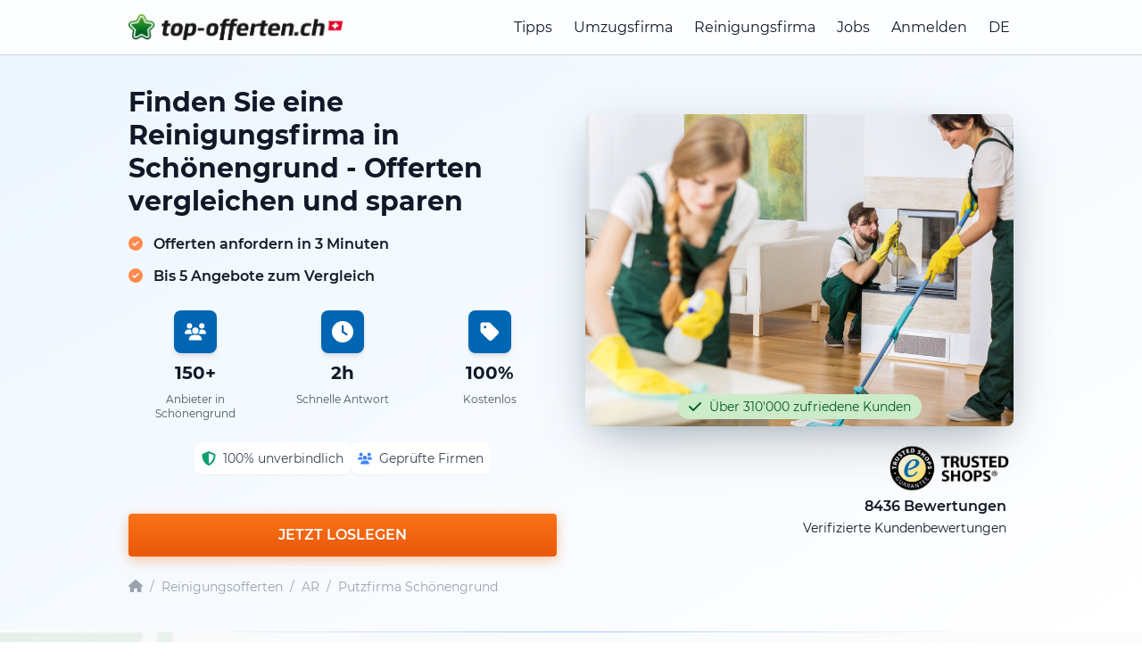

--- FILE ---
content_type: text/html; charset=utf-8
request_url: https://reinigung-offerten.ch/ar/schonengrund
body_size: 21540
content:
<!DOCTYPE html>
<html lang="de-CH">
<head>
    <meta charset="utf-8">
    <meta name="description" content="Putzfirma Schönengrund: 5 Offerten von regionalen Reinigungsfirmen erhalten! ⭐ Sparen Sie ganz einfach bis zu 40% ⭐">
    <title>Putzfirma Schönengrund: gratis Offerten vergleichen</title>
    <script type="application/ld+json">
    {
      "@context": "https://schema.org",
  "@graph": [
    {
      "@type": "Organization",
      "@id": "https://reinigung-offerten.ch#organization",
      "name": "Top Offerten",
      "legalName": "top-offerten gmbh",
      "url": "https://reinigung-offerten.ch",
      "logo": {
        "@type": "ImageObject",
        "url": "https://reinigung-offerten.ch/build/assets/top-offerten-DQt2m-z3.png",
        "caption": "Top Offerten Logo"
      },
      "image": {
        "@type": "ImageObject",
        "url": "https://reinigung-offerten.ch/build/assets/top-offerten-DQt2m-z3.png"
      },
      "description": "Top-Offerten ist ein schweizweites Vermittlungs- und Vergleichsportal für Dienstleistungen wie Umzug, Reinigung und weitere Handwerkerleistungen. Nutzer geben online ihre Auftragsdaten ein, erhalten mehrere Angebote geprüfter regionaler Partnerfirmen und wählen daraus selbst den passenden Anbieter aus.",
      "foundingDate": "2014-06-24",
      "identifier": [
        {
          "@type": "PropertyValue",
          "propertyID": "CHE-UID",
          "value": "CHE-362.910.674"
        }
      ],
      "address": {
        "@type": "PostalAddress",
        "streetAddress": "Im Rötler 33",
        "postalCode": "8583",
        "addressLocality": "Donzhausen",
        "addressRegion": "TG",
        "addressCountry": "CH"
      },
      "contactPoint": [
        {
          "@type": "ContactPoint",
          "contactType": "customer support",
          "email": "info@top-offerten.ch",
          "telephone": "+41-44-517-80-00",
          "url": "https://reinigung-offerten.ch/legal-info",
          "availableLanguage": [
            "de-CH",
            "fr-CH",
            "it-CH",
            "en"
          ],
          "areaServed": "CH"
        }
      ],
      "sameAs": [
        "https://www.linkedin.com/company/topofferten/",
        "https://www.youtube.com/@top-offertench",
        "https://www.facebook.com/topofferten",
        "https://www.instagram.com/topofferten/",
        "https://x.com/topofferten",
        "https://www.google.com/maps/search/?api=1&query=top-offerten+gmbh+Im+R%C3%B6tler+33+8583+Donzhausen",
        "https://www.trstd.com/de-ch/reviews/top-offerten-ch"
      ]
    },
    {
      "@type": "WebSite",
      "@id": "https://reinigung-offerten.ch#website",
      "url": "https://reinigung-offerten.ch",
      "name": "Top Offerten",
      "inLanguage": "de-CH",
      "publisher": {
        "@id": "https://reinigung-offerten.ch#organization"
      }
    }
  ]
}
</script>

                <script type="application/ld+json">{
    "@context": "https://schema.org",
    "@type": "BreadcrumbList",
    "@id": "https://reinigung-offerten.ch//ar/schonengrund#breadcrumb",
    "itemListElement": [
        {
            "@type": "ListItem",
            "position": 1,
            "name": "Startseite",
            "item": "https://reinigung-offerten.ch/"
        },
        {
            "@type": "ListItem",
            "position": 2,
            "name": "Reinigungsofferten",
            "item": "https://reinigung-offerten.ch/"
        },
        {
            "@type": "ListItem",
            "position": 3,
            "name": "Reinigungsofferten AR",
            "item": "https://reinigung-offerten.ch//kanton-appenzell-ausserrhoden"
        },
        {
            "@type": "ListItem",
            "position": 4,
            "name": "Putzfirma Schönengrund",
            "item": "https://reinigung-offerten.ch//ar/schonengrund"
        }
    ]
}</script>
                        <script type="application/ld+json">{
    "@context": "https://schema.org",
    "@type": "ItemList",
    "@id": "https://reinigung-offerten.ch//ar/schonengrund#providers",
    "name": "Top Anbieter in Schönengrund",
    "itemListOrder": "https://schema.org/ItemListOrderAscending",
    "itemListElement": [
        {
            "@type": "ListItem",
            "position": 1,
            "item": {
                "@type": "LocalBusiness",
                "name": "Power-Tan Reinigung",
                "url": "https://top-offerten.ch/companies/625e95a86a40a/power-tan-reinigung",
                "address": {
                    "@type": "PostalAddress",
                    "streetAddress": "Haldenstrasse 8",
                    "postalCode": "9200",
                    "addressLocality": "Gossau SG",
                    "addressCountry": "CH"
                },
                "aggregateRating": {
                    "@type": "AggregateRating",
                    "ratingValue": "5.0",
                    "reviewCount": "6"
                }
            }
        },
        {
            "@type": "ListItem",
            "position": 2,
            "item": {
                "@type": "LocalBusiness",
                "name": "TCP Reinigung",
                "url": "https://top-offerten.ch/companies/592f4c182df6f/tcp-mirkovic",
                "address": {
                    "@type": "PostalAddress",
                    "streetAddress": "St.Gallerstrasse 212b",
                    "postalCode": "9200",
                    "addressLocality": "Gossau SG",
                    "addressCountry": "CH"
                },
                "aggregateRating": {
                    "@type": "AggregateRating",
                    "ratingValue": "4.8",
                    "reviewCount": "52"
                }
            }
        },
        {
            "@type": "ListItem",
            "position": 3,
            "item": {
                "@type": "LocalBusiness",
                "name": "PrioClean GmbH",
                "url": "https://top-offerten.ch/companies/5f2abfacb591a/prioclean-gmbh",
                "address": {
                    "@type": "PostalAddress",
                    "streetAddress": "Untere Steinegg 5",
                    "postalCode": "9100",
                    "addressLocality": "Herisau",
                    "addressCountry": "CH"
                },
                "aggregateRating": {
                    "@type": "AggregateRating",
                    "ratingValue": "4.9",
                    "reviewCount": "3"
                }
            }
        },
        {
            "@type": "ListItem",
            "position": 4,
            "item": {
                "@type": "LocalBusiness",
                "name": "Avanti Reinigung",
                "url": "https://top-offerten.ch/companies/685037a568873/avanti-reinigung",
                "address": {
                    "@type": "PostalAddress",
                    "streetAddress": "Blériotweg 10",
                    "postalCode": "9015",
                    "addressLocality": "St. Gallen",
                    "addressCountry": "CH"
                },
                "aggregateRating": {
                    "@type": "AggregateRating",
                    "ratingValue": "5.0",
                    "reviewCount": "1"
                }
            }
        },
        {
            "@type": "ListItem",
            "position": 5,
            "item": {
                "@type": "LocalBusiness",
                "name": "Nidex Reinigung Miulovic",
                "url": "https://top-offerten.ch/companies/678bb5093c08b/nidex-reinigung-miulovic",
                "address": {
                    "@type": "PostalAddress",
                    "streetAddress": "Kasernenstraße 88a",
                    "postalCode": "9100",
                    "addressLocality": "Herisau",
                    "addressCountry": "CH"
                }
            }
        },
        {
            "@type": "ListItem",
            "position": 6,
            "item": {
                "@type": "LocalBusiness",
                "name": "HQ Service Peric",
                "url": "https://top-offerten.ch/companies/68ba26d4e92b2/hq-service-peric",
                "address": {
                    "@type": "PostalAddress",
                    "streetAddress": "Bedastrasse 10",
                    "postalCode": "9200",
                    "addressLocality": "Gossau SG",
                    "addressCountry": "CH"
                }
            }
        },
        {
            "@type": "ListItem",
            "position": 7,
            "item": {
                "@type": "LocalBusiness",
                "name": "SwissPutz Inhaber Tan",
                "url": "https://top-offerten.ch/companies/6659f85d4ceb3/swissputz-inhaber-tan",
                "address": {
                    "@type": "PostalAddress",
                    "streetAddress": "Flawilerstr 46",
                    "postalCode": "9113",
                    "addressLocality": "Degersheim",
                    "addressCountry": "CH"
                },
                "aggregateRating": {
                    "@type": "AggregateRating",
                    "ratingValue": "4.6",
                    "reviewCount": "10"
                }
            }
        },
        {
            "@type": "ListItem",
            "position": 8,
            "item": {
                "@type": "LocalBusiness",
                "name": "Säntisreinigungen GmbH",
                "url": "https://top-offerten.ch/companies/5f5f4bf4d7d3a/santisreinigungen-gmbh",
                "address": {
                    "@type": "PostalAddress",
                    "streetAddress": "Schoretshuebstr 23",
                    "postalCode": "9015",
                    "addressLocality": "St.Gallen",
                    "addressCountry": "CH"
                },
                "aggregateRating": {
                    "@type": "AggregateRating",
                    "ratingValue": "4.1",
                    "reviewCount": "2"
                }
            }
        },
        {
            "@type": "ListItem",
            "position": 9,
            "item": {
                "@type": "LocalBusiness",
                "name": "Molim Service",
                "url": "https://top-offerten.ch/companies/6439ba86c04ef/molim-service-stojic",
                "address": {
                    "@type": "PostalAddress",
                    "streetAddress": "Mühlestrasse 21",
                    "postalCode": "9100",
                    "addressLocality": "Herisau",
                    "addressCountry": "CH"
                },
                "aggregateRating": {
                    "@type": "AggregateRating",
                    "ratingValue": "4.3",
                    "reviewCount": "4"
                }
            }
        },
        {
            "@type": "ListItem",
            "position": 10,
            "item": {
                "@type": "LocalBusiness",
                "name": "Böni Reinigungen GmbH",
                "url": "https://top-offerten.ch/companies/66e47fc2c61e4/boni-reinigungen-gmbh",
                "address": {
                    "@type": "PostalAddress",
                    "streetAddress": "Oberdorfstrasse 16",
                    "postalCode": "9230",
                    "addressLocality": "Flawil",
                    "addressCountry": "CH"
                },
                "aggregateRating": {
                    "@type": "AggregateRating",
                    "ratingValue": "4.2",
                    "reviewCount": "4"
                }
            }
        }
    ]
}</script>
                        <script type="application/ld+json">{
    "@context": "https://schema.org",
    "@type": "HowTo",
    "@id": "https://reinigung-offerten.ch//ar/schonengrund#howto",
    "name": "So einfach ist es",
    "description": "In 3 einfachen Schritten bis zu 5 lokale Firmen vergleichen",
    "step": [
        {
            "@type": "HowToStep",
            "position": 1,
            "name": "Offerten einholen",
            "text": "In wenigen Minuten haben Sie alles Erforderliche ausgefüllt - schon geht's los! "
        },
        {
            "@type": "HowToStep",
            "position": 2,
            "name": "Offerten vergleichen",
            "text": "Innerhalb weniger Stunden erhalten Sie bis zu 5 Angebote von Reinigungsinstituten. Sparen Sie durch direkten Kostenvergleich. "
        },
        {
            "@type": "HowToStep",
            "position": 3,
            "name": "Firma auswählen",
            "text": "Sobald Ihre Reinigung ausgeführt wurde, werden wir Sie fragen, ob Sie eine Rezension zu Ihrem gewählten Anbieter schreiben würden. "
        }
    ]
}</script>
        <meta name="csrf-token" content="WUk70zkEhYIiCqnc1zV3RSFyBAM2R0QumViNVQc1">
    <meta charset="utf-8">
    <meta name="viewport" content="width=device-width">
    <link rel="icon" type="image/png" sizes="16x16" href="https://reinigung-offerten.ch/build/assets/favicon-16x16-BVjWBkMC.png">
    <link rel="icon" type="image/png" sizes="32x32" href="https://reinigung-offerten.ch/build/assets/favicon-32x32-B9nFsed2.png">
    <link rel="apple-touch-icon" sizes="180x180" href="https://reinigung-offerten.ch/build/assets/apple-touch-icon-BNawQGIs.png">
    <link rel="canonical" href="https://reinigung-offerten.ch/ar/schonengrund"/>
    
    <meta name="msapplication-TileColor" content="#ffffff">
    <meta name="theme-color" content="#ffffff">
    <meta name="robots" content="noindex, nofollow">
            <meta name="lastmod" content="2025-12-29T15:13:08+00:00">
                    <meta name="geo.region" content="CH-AR"/>
                            <meta name="geo.placename" content="Schönengrund"/>
            <meta name="geo.position" content="47.3259;9.2269"/>
            <meta name="ICBM" content="47.3259, 9.2269"/>
                        <!-- Fonts -->
    <link rel="preconnect" href="https://fonts.googleapis.com">
    <link rel="preconnect" href="https://fonts.gstatic.com" crossorigin>
    <link rel="preload" as="style" href="https://reinigung-offerten.ch/build/assets/newLayout-B_1lhhqE.css" /><link rel="stylesheet" href="https://reinigung-offerten.ch/build/assets/newLayout-B_1lhhqE.css" data-navigate-track="reload" />    <!-- Google Tag Manager -->
        <script>(function(w,d,s,l,i){w[l]=w[l]||[];w[l].push({'gtm.start': new Date().getTime(),event:'gtm.js'});var f=d.getElementsByTagName(s)[0], j=d.createElement(s),dl=l!='dataLayer'?'&l='+l:'';
            j.async=true;j.src= 'https://www.googletagmanager.com/gtm.js?id='+i+dl+ '&gtm_auth=-pkmrOSUFxc1FndS89qYHg&gtm_preview=env-2&gtm_cookies_win=x';f.parentNode.insertBefore(j,f);
            })(window,document,'script','dataLayer','GTM-TSFBZKH');</script>
        <!-- End Google Tag Manager -->
        
    

        <!-- Begin eTrusted bootstrap tag -->
    <script src="https://integrations.etrusted.com/applications/widget.js/v2" defer async></script>
    <!-- End eTrusted bootstrap tag -->

</head>
<body class="antialiased min-vh-100 ">
<!-- Google Tag Manager (noscript) -->
        <noscript><iframe src="https://www.googletagmanager.com/ns.html?id=GTM-TSFBZKH&gtm_auth=-pkmrOSUFxc1FndS89qYHg&gtm_preview=env-2&gtm_cookies_win=x"
                          height="0" width="0" style="display:none;visibility:hidden"></iframe></noscript>
        <!-- End Google Tag Manager (noscript) -->
        
    


<div id="app" class="relative max-h-dvh overflow-scroll">

    <header id="header"
        class="fixed w-full top-0 bg-white lg:bg-opacity-80 transition-all duration-300 ease-in-out border-b border-gray-300"
        style="z-index: 1000;"
>
    <div class="container flex justify-between items-center mx-auto px-4 py-4">
        <!-- Logo -->
        <a class="w-2/3 sm:w-auto" href="/">
                            <picture>
                    <source srcset="https://reinigung-offerten.ch/build/assets/top-offerten-CeDcMNS0.webp" type="image/webp">
                    <img alt="de-CH.ch" class="w-64 sm:w-80 max-w-[75%]" src="https://reinigung-offerten.ch/build/assets/top-offerten-DQt2m-z3.png" width="493" height="60">
                </picture>
                    </a>

        <!-- Menü (gemeinsame Struktur für Desktop und Mobile) -->
        <nav id="menu"
             class="hidden lg:flex flex-col lg:flex-row lg:space-x-6 lg:items-center absolute lg:static top-full left-0 w-full lg:w-auto bg-white lg:bg-transparent shadow-lg lg:shadow-none transition-all duration-300 ease-in-out">
                                        <a href="https://top-offerten.ch/tipps/umzug/umzugsfirma-engagieren"
                   class="block text-base hover:text-gray-600 py-2 px-4 border-b border-gray-200 lg:border-none lg:py-0 lg:px-0"
                >Tipps</a>
            
            <!-- Dynamisches Menü für 'Umzug' -->
            
                <a href="https://top-offerten.ch/umzugsfirma"
                   class="block text-base hover:text-gray-600 py-2 px-4 border-b border-gray-200 lg:border-none lg:py-0 lg:px-0">Umzugsfirma</a>
                <a href="https://top-offerten.ch/reinigungsfirma"
                   class="block text-base hover:text-gray-600 py-2 px-4 border-b border-gray-200 lg:border-none lg:py-0 lg:px-0">Reinigungsfirma</a>

            
            <a href="https://my.top-offerten.ch/jobs" class="block text-base hover:text-gray-600 py-2 px-4 border-b border-gray-200 lg:border-none lg:py-0 lg:px-0">Jobs</a>

            <!-- Benutzerkonto -->
                            <a href="https://my.top-offerten.ch/login" class="block text-base hover:text-gray-600 py-2 px-4 border-b border-gray-200 lg:border-none lg:py-0 lg:px-0">
                    Anmelden
                </a>
            
            <div class="relative group">
                <button class="w-full lg:w-auto cursor-pointer text-base sm:hover:text-gray-600 flex items-center py-2 px-4 border-b border-gray-200 lg:border-none lg:py-0 lg:px-0"
                        onclick="toggleDropdown('langMenu')">
                    DE
                    <i class="fas fa-caret-down ml-1"></i>
                </button>
                <div id="langMenu" class="hidden lg:group-hover:block lg:absolute left-0 bg-white shadow z-50">
                    <a href="https://top-offerten.ch" class="block py-2 px-4 sm:hover:text-gray-600">DE</a>
                    <a href="https://top-quotes.ch" class="block py-2 px-4 sm:hover:text-gray-600">EN</a>
                    <a href="https://top-offres.ch" class="block py-2 px-4 sm:hover:text-gray-600">FR</a>
                </div>
            </div>
        </nav>

        <!-- Burger-Button -->
        <button id="burgerMenuButton" class="block lg:hidden focus:outline-none" aria-label="topofferten.mainMenu.toggleMenu" aria-expanded="false" aria-controls="menu">
            <svg class="h-6 w-6" fill="none" stroke="currentColor" viewBox="0 0 24 24" xmlns="http://www.w3.org/2000/svg">
                <path d="M4 6h16M4 12h16M4 18h16" stroke-linecap="round" stroke-linejoin="round" stroke-width="2"/>
            </svg>
        </button>
    </div>
    <!-- Sticky Section Title (Mobile Only) -->
    <sticky-section-title></sticky-section-title>
</header>

    <main-menu-new :locale="'de-CH'" :family-domains="[]"></main-menu-new>

    <section class="bg-gradient-to-br from-blue-50 to-white pb-6 lg:pb-10 pt-20">
    <div class="container mx-auto px-4">
        <div class="grid lg:grid-cols-2 gap-8 min-h-[500px]" id="hero">
            
            <div>
                <div>
                    
                    <div class="lg:hidden inline-flex items-center textcolor-green px-3 py-1 rounded-full text-sm trust-badge-shimmer">
                        <font-awesome-icon :icon="['fas', 'check']" class="h-4 w-4 mr-2"></font-awesome-icon>
                        Über 310'000 zufriedene Kunden
                    </div>


                    
                    <h1 class="text-2xl lg:text-3xl text-gray-900 leading-tight font-bold mt-4">
                        Finden Sie eine Reinigungsfirma in Schönengrund - Offerten vergleichen und sparen 
                    </h1>

                    
                    <div class="mt-4 text-lg lg:text-base font-semibold">
                        <font-awesome-icon :icon="['fas', 'check-circle']" class="mr-2 text-orange-400"></font-awesome-icon> Offerten anfordern in 3 Minuten
                    </div>
                    <div class="mt-2 text-lg lg:text-base font-semibold">
                        <font-awesome-icon :icon="['fas', 'check-circle']"
                                           class="mr-2 text-orange-400"></font-awesome-icon> Bis 5 Angebote zum Vergleich
                    </div>
                </div>


                
                <div class="grid grid-cols-3 gap-4 text-center mt-6">
                    <div class="space-y-2">
                        <a href="#map" class="">
                            <div class="bgcolor p-3 rounded-lg mx-auto w-12 h-12 flex items-center justify-center shadow-md transform transition-transform hover:scale-110">
                                <font-awesome-icon :icon="['fas', 'users']" class="h-6 w-6 text-white"></font-awesome-icon>
                            </div>
                        </a>
                        <div class="text-xl text-gray-900 font-bold">150+</div>
                        <div class="text-xs text-gray-600">
                                                            Anbieter in Schönengrund
                                                    </div>
                    </div>

                    <div class="space-y-2">
                        <div class="bgcolor p-3 rounded-lg mx-auto w-12 h-12 flex items-center justify-center shadow-md">
                            <font-awesome-icon :icon="['fas', 'clock']" class="h-6 w-6 text-white"></font-awesome-icon>
                        </div>
                        <div class="text-xl text-gray-900 font-bold">2h</div>
                        <div class="text-xs text-gray-600">Schnelle Antwort</div>
                    </div>

                    <div class="space-y-2">
                        <div class="bgcolor p-3 rounded-lg mx-auto w-12 h-12 flex items-center justify-center shadow-md">
                            <font-awesome-icon :icon="['fas', 'tag']" class="h-6 w-6 text-white"></font-awesome-icon>
                        </div>
                        <div class="text-xl text-gray-900 font-bold">100%</div>
                        <div class="text-xs text-gray-600">Kostenlos</div>
                    </div>
                </div>

                
                <div class="flex flex-wrap gap-3 text-sm mt-6 justify-center">
                    <div class="flex items-center space-x-2 bg-white p-2 rounded-lg shadow-sm">
                        <font-awesome-icon :icon="['fas', 'shield-alt']" class="h-4 w-4 text-green-500"></font-awesome-icon>
                        <span class="text-gray-700">100% unverbindlich</span>
                    </div>
                    <div class="flex items-center space-x-2 bg-white p-2 rounded-lg shadow-sm">
                        <font-awesome-icon :icon="['fas', 'users']" class="h-4 w-4 text-blue-500"></font-awesome-icon>
                        <span class="text-gray-700">Geprüfte Firmen</span>
                    </div>
                </div>

                
                <div class="mt-8">
                    <initial-start-button locale="de-CH" :forms="[3,1,20,21,22,33,34]" session-id="NZCglPj2agUi3svrSOpnwfP7oIN6hIT3x95F"
                                          :ab-test="0"></initial-start-button>
                </div>
            </div>

            
            <div>
                <div class="relative hidden lg:block mt-12">
                    
                                            <img src="https://reinigung-offerten.ch/build/assets/reinigung-THNoM2oO.jpg"
                             alt="Wohnungsreinigung in Schönengrund"
                             class="rounded-lg w-full h-[350px] object-cover hero-image-enhanced">
                                        <div class="absolute left-1/2 -translate-x-1/2 bottom-2 flex items-center textcolor-green px-3 py-1 rounded-full text-sm whitespace-nowrap trust-badge-shimmer">
                        <font-awesome-icon :icon="['fas', 'check']" class="h-4 w-4 mr-2"></font-awesome-icon>
                        Über 310'000 zufriedene Kunden
                    </div>
                </div>

                
                <div class="mt-4">
                    <div class="flex flex-col justify-end">
                        <div class="flex justify-end">
                            <div class="w-36">
                                <picture>
                                    <source srcset="https://reinigung-offerten.ch/build/assets/trustedshops-DS6qRYnS.webp" type="image/webp">
                                    <img src="https://reinigung-offerten.ch/build/assets/trustedshops-DkQMri2N.png"
                                         alt="Trusted Shops"
                                         width="342"
                                         height="147">
                                </picture>
                            </div>
                            <etrusted-widget data-etrusted-widget-id="wdg-3fa39f6d-4642-4b0c-8044-8c190308a971"></etrusted-widget>
                        </div>
                        <div class="text-base text-right px-2 min-h-[48px]">
                            <span class="font-semibold">8436 Bewertungen</span><br>
                            <span class="text-sm">Verifizierte Kundenbewertungen</span>
                        </div>
                    </div>
                </div>
            </div>
        </div>

        <div class="mt-6">
        <nav class="flex items-center text-sm text-gray-400" aria-label="Breadcrumb">
            
            <a href="/" class="hover:textcolor transition-colors" aria-label="Startseite">
                <font-awesome-icon :icon="['fas', 'home']" class="h-4 w-4"></font-awesome-icon>
            </a>

            
            <span class="mx-2 text-gray-400">/</span>

            <a href="/" class="hover:textcolor transition-colors">
                Reinigungsofferten
            </a>

                            <span class="mx-2 text-gray-400">/</span>
                <a href="//kanton-appenzell-ausserrhoden" class="hover:textcolor transition-colors">
                    AR
                </a>

                                    <span class="mx-2 text-gray-400">/</span>
                    <a href="//ar/schonengrund" class="hover:textcolor transition-colors">
                        Putzfirma Schönengrund
                    </a>
                                    </nav>
    </div>


            </div>
</section>

    
    <div class="">
    <div class="container mx-auto px-4">
        <div class="h-px bg-gradient-to-r from-transparent via-blue-300 to-transparent"></div>
    </div>
</div>

            
        <section class="py-12 bg-gradient-to-br from-[#f8f9fa] to-white relative overflow-hidden" id="wie-es-funktioniert">
    
    <div class="absolute top-0 left-0 w-72 h-72 -translate-x-20 -translate-y-20 scale-x-[-1]">
        <picture>
            <source srcset="https://reinigung-offerten.ch/build/assets/stern_trans-CgNi1w7L.webp" type="image/webp">
            <img src="https://reinigung-offerten.ch/build/assets/stern_trans-e553tOKk.png" alt="Stern" width="167" height="156" loading="lazy" class="w-full h-full">
        </picture>
    </div>
    <div class="absolute bottom-0 right-0 w-96 h-96 translate-x-32 translate-y-32 rotate-90">
        <picture>
            <source srcset="https://reinigung-offerten.ch/build/assets/stern_trans-CgNi1w7L.webp" type="image/webp">
            <img src="https://reinigung-offerten.ch/build/assets/stern_trans-e553tOKk.png" alt="Stern" width="167" height="156" loading="lazy" class="w-full h-full">
        </picture>
    </div>

    <div class="container mx-auto px-4 relative z-10">
        <div class="text-center mb-8">
            <h2 class="text-2xl lg:text-3xl font-bold mb-4 text-gray-900">
                So einfach ist es
            </h2>
            <p class="text-xl text-gray-600 max-w-3xl mx-auto">
                In 3 einfachen Schritten bis zu 5 lokale Firmen vergleichen
            </p>
        </div>

        
        <div class="md:hidden mb-12">
                        <steps-carousel :steps='[{"title":"Offerten einholen","text":"In wenigen Minuten haben Sie alles Erforderliche ausgef\u00fcllt - schon geht\u0027s los! ","image":"https:\/\/reinigung-offerten.ch\/build\/assets\/step-1-D-Jsn3_w.png"},{"title":"Offerten vergleichen","text":"Innerhalb weniger Stunden erhalten Sie bis zu 5 Angebote von Reinigungsinstituten. Sparen Sie durch direkten Kostenvergleich. ","image":"https:\/\/reinigung-offerten.ch\/build\/assets\/step-2-CF_mhzgM.png"},{"title":"Firma ausw\u00e4hlen","text":"Sobald Ihre Reinigung ausgef\u00fchrt wurde, werden wir Sie fragen, ob Sie eine Rezension zu Ihrem gew\u00e4hlten Anbieter schreiben w\u00fcrden. ","image":"https:\/\/reinigung-offerten.ch\/build\/assets\/step-3-BP0s_Ek_.png"}]'></steps-carousel>
        </div>

        
        <div class="hidden md:grid md:grid-cols-3 gap-8 mb-12 relative">
            
            <div class="text-center relative">
                
                <div class="hidden md:flex absolute top-16 left-[calc(50%+4rem)] right-[calc(-50%+4rem)] z-0 items-center justify-center">
                    <font-awesome-icon :icon="['fal', 'arrow-right']" class="h-8 w-8 textcolor"></font-awesome-icon>
                </div>

                <div class="relative z-10 mx-auto mb-4 w-24 h-24 md:w-32 md:h-32 flex items-center justify-center">
                    <picture>
                        <source srcset="https://reinigung-offerten.ch/build/assets/step-1-B30FbtWx.webp" type="image/webp">
                        <img src="https://reinigung-offerten.ch/build/assets/step-1-D-Jsn3_w.png"
                             alt="Offerten einholen"
                             width="380"
                             height="315"
                             loading="lazy"
                             class="w-full h-full object-contain transform transition-transform hover:scale-110">
                    </picture>
                </div>
                <h3 class="text-lg font-bold mb-3 text-gray-900">1. Offerten einholen</h3>
                <p class="text-gray-600">In wenigen Minuten haben Sie alles Erforderliche ausgefüllt - schon geht's los! </p>
            </div>

            
            <div class="text-center relative">
                
                <div class="hidden md:flex absolute top-16 left-[calc(50%+4rem)] right-[calc(-50%+4rem)] z-0 items-center justify-center">
                    <font-awesome-icon :icon="['fal', 'arrow-right']" class="h-8 w-8 textcolor"></font-awesome-icon>
                </div>

                <div class="relative z-10 mx-auto mb-4 w-24 h-24 md:w-32 md:h-32 flex items-center justify-center">
                    <picture>
                        <source srcset="https://reinigung-offerten.ch/build/assets/step-2-Bs53G_nE.webp" type="image/webp">
                        <img src="https://reinigung-offerten.ch/build/assets/step-2-CF_mhzgM.png"
                             alt="Offerten vergleichen"
                             width="380"
                             height="315"
                             loading="lazy"
                             class="w-full h-full object-contain transform transition-transform hover:scale-110">
                    </picture>
                </div>
                <h3 class="text-lg font-bold mb-3 text-gray-900">2. Offerten vergleichen</h3>
                <p class="text-gray-600">Innerhalb weniger Stunden erhalten Sie bis zu 5 Angebote von Reinigungsinstituten. Sparen Sie durch direkten Kostenvergleich. </p>
            </div>

            
            <div class="text-center relative">
                <div class="relative z-10 mx-auto mb-4 w-24 h-24 md:w-32 md:h-32 flex items-center justify-center">
                    <picture>
                        <source srcset="https://reinigung-offerten.ch/build/assets/step-3-DQkLc5Td.webp" type="image/webp">
                        <img src="https://reinigung-offerten.ch/build/assets/step-3-BP0s_Ek_.png"
                             alt="Firma auswählen"
                             width="380"
                             height="315"
                             loading="lazy"
                             class="w-full h-full object-contain transform transition-transform hover:scale-110">
                    </picture>
                </div>
                <h3 class="text-lg font-bold mb-3 text-gray-900">3. Firma auswählen</h3>
                <p class="text-gray-600">Sobald Ihre Reinigung ausgeführt wurde, werden wir Sie fragen, ob Sie eine Rezension zu Ihrem gewählten Anbieter schreiben würden. </p>
            </div>
        </div>

            </div>
    <view-port-log element="soGehts" session-id="NZCglPj2agUi3svrSOpnwfP7oIN6hIT3x95F"></view-port-log>

    
        </section>

<div class="">
    <div class="container mx-auto px-4">
        <div class="h-px bg-gradient-to-r from-transparent via-blue-300 to-transparent"></div>
    </div>
</div>
    
    
    <div class="relative w-full bg-shine bg-cover bg-no-repeat bg-top-left bg-opacity-80 order-1 border-t-2 bordercolor py-12">
    <div id="form-wrapper" class="absolute -top-20"></div>

    <div class="w-full max-w-2xl mx-auto px-5">
        <form-wrapper-blue locale="de-CH" :forms="[3,1,20,21,22,33,34]" title="" text="" session-id="NZCglPj2agUi3svrSOpnwfP7oIN6hIT3x95F"></form-wrapper-blue>
    </div>
</div>

            
        <section class="py-12 bg-white">
    <div class="container mx-auto px-4">
        <div class="text-center mb-8">
            <h2 class="text-2xl lg:text-3xl font-bold mb-4 text-gray-900">
                Warum top-offerten.ch?
            </h2>
            <p class="text-xl text-gray-600 max-w-3xl mx-auto">
                Die drei Hauptvorteile auf einen Blick
            </p>
        </div>

        
        <div class="md:hidden mb-12">
                        <benefits-carousel :benefits='[{"title":"\u00dcber 150 Anbieter in Sch\u00f6nengrund","text":"\u00dcber 150 Anbieter bieten Ihre gesuchte Dienstleistung in Sch\u00f6nengrund an.","icon":["fas","users"],"bgColor":"bg-[#e3f2fd]","iconColor":"textcolor"},{"title":"Zeit sparen","text":"Antwort innerhalb von 2 Stunden statt m\u00fchsamer Einzelsuche bei verschiedenen Anbietern.","icon":["fas","clock"],"bgColor":"bgcolor-green-light","iconColor":"textcolor-green"},{"title":"Bester Preis","text":"Durch den Vergleich verschiedener Anbieter sparen Sie bis zu 30%.","icon":["fal","piggy-bank"],"bgColor":"bg-orange-100","iconColor":"text-orange-500"}]'></benefits-carousel>
        </div>

        
        <div class="hidden md:grid md:grid-cols-3 gap-8 mb-12 max-w-5xl mx-auto">
            
            <div class="p-8 bg-white hover:shadow-2xl transition-all duration-300 border-2 bordercolor-light rounded-lg hover:border-[#0066cc] text-center group">
                <div class="bg-[#e3f2fd] p-4 rounded-2xl mx-auto w-20 h-20 flex items-center justify-center mb-6 group-hover:scale-110 transition-transform duration-300">
                    <font-awesome-icon :icon="['fas', 'users']" class="h-10 w-10 textcolor"></font-awesome-icon>
                </div>
                <h3 class="text-lg font-bold mb-3 text-gray-900">
                                            Über 150 Anbieter in Schönengrund
                                    </h3>
                <p class="text-gray-600">
                                            Über 150 Anbieter bieten Ihre gesuchte Dienstleistung in Schönengrund an.
                                    </p>
            </div>

            
            <div class="p-8 bg-white hover:shadow-2xl transition-all duration-300 border-2 bordercolor-light rounded-lg hover:border-[#0066cc] text-center group">
                <div class="bgcolor-green-light p-4 rounded-2xl mx-auto w-20 h-20 flex items-center justify-center mb-6 group-hover:scale-110 transition-transform duration-300">
                    <font-awesome-icon :icon="['fas', 'clock']" class="h-10 w-10 textcolor-green"></font-awesome-icon>
                </div>
                <h3 class="text-lg font-bold mb-3 text-gray-900">Zeit sparen</h3>
                <p class="text-gray-600">Antwort innerhalb von 2 Stunden statt mühsamer Einzelsuche bei verschiedenen Anbietern.</p>
            </div>

            
            <div class="p-8 bg-white hover:shadow-2xl transition-all duration-300 border-2 bordercolor-light rounded-lg hover:border-[#0066cc] text-center group">
                <div class="bg-orange-100 p-4 rounded-2xl mx-auto w-20 h-20 flex items-center justify-center mb-6 group-hover:scale-110 transition-transform duration-300">
                    <font-awesome-icon :icon="['fal', 'piggy-bank']" class="h-10 w-10 text-orange-500"></font-awesome-icon>
                </div>
                <h3 class="text-lg font-bold mb-3 text-gray-900">Bester Preis</h3>
                <p class="text-gray-600">Durch den Vergleich verschiedener Anbieter sparen Sie bis zu 30%.</p>
            </div>
        </div>

                    <div class="main-text text-center mb-8 max-w-3xl mx-auto">
                <span class="highlighted">Schnell und einfach</span> - jetzt in wenigen Minuten bis zu <span class="highlighted">5 Offerten</span> von geprüften Reinigungsunternehmen vergleichen! 
            </div>
        
        
        <div class="bg-gradient-to-br from-[#f8f9fa] to-[#e3f2fd] rounded-2xl p-8 shadow-lg">
            <div class="grid md:grid-cols-4 gap-8 text-center">
                <div>
                    <div class="text-3xl textcolor font-bold mb-2">
                        <animated-counter :target-value="315847"></animated-counter>
                    </div>
                    <div class="text-gray-600">Zufriedene Kunden</div>
                </div>
                <div>
                    <div class="text-3xl textcolor font-bold mb-2">1070</div>
                    <div class="text-gray-600">
                        Anbieter schweizweit
                    </div>
                </div>
                <div>
                    <div class="text-3xl textcolor font-bold mb-2">4.72/5</div>
                    <div class="text-gray-600">Kundenbewertung</div>
                </div>
                <div>
                    <div class="text-3xl textcolor font-bold mb-2">18+</div>
                    <div class="text-gray-600">Jahre Erfahrung</div>
                </div>
            </div>
        </div>
    </div>
</section>
        
        <div class="">
    <div class="container mx-auto px-4">
        <div class="h-px bg-gradient-to-r from-transparent via-blue-300 to-transparent"></div>
    </div>
</div>

        
            
    
    <div class="">
    <div class="container mx-auto px-4">
        <div class="h-px bg-gradient-to-r from-transparent via-blue-300 to-transparent"></div>
    </div>
</div>

    
    <section class="py-12 bg-white" id="map">
    <div class="container mx-auto px-4">
        <div class="text-center mb-8">
            <h2 class="text-2xl lg:text-3xl font-bold text-gray-900 mb-4">
                Verfügbare Regionen
            </h2>
            <p class="text-xl text-gray-600">
                                    Über 150 geprüfte Anbieter in Schönengrund und Umgebung – schweizweit über 1000
                            </p>
        </div>


        <div class="max-w-3xl mx-auto">
            
            <div class="p-6 border border-gray-200 overflow-hidden shadow-lg mb-8 bg-white rounded-lg">
                <swiss-map-interactive
                    domain-folder=""
                    :coverage="{&quot;AG&quot;:{&quot;local_companies&quot;:35,&quot;service_providers&quot;:217},&quot;AI&quot;:{&quot;local_companies&quot;:0,&quot;service_providers&quot;:122},&quot;AR&quot;:{&quot;local_companies&quot;:3,&quot;service_providers&quot;:150},&quot;BE&quot;:{&quot;local_companies&quot;:65,&quot;service_providers&quot;:183},&quot;BL&quot;:{&quot;local_companies&quot;:15,&quot;service_providers&quot;:180},&quot;BS&quot;:{&quot;local_companies&quot;:10,&quot;service_providers&quot;:166},&quot;FR&quot;:{&quot;local_companies&quot;:7,&quot;service_providers&quot;:130},&quot;GE&quot;:{&quot;local_companies&quot;:11,&quot;service_providers&quot;:47},&quot;GL&quot;:{&quot;local_companies&quot;:2,&quot;service_providers&quot;:136},&quot;GR&quot;:{&quot;local_companies&quot;:2,&quot;service_providers&quot;:60},&quot;JU&quot;:{&quot;local_companies&quot;:0,&quot;service_providers&quot;:148},&quot;LU&quot;:{&quot;local_companies&quot;:27,&quot;service_providers&quot;:193},&quot;NE&quot;:{&quot;local_companies&quot;:1,&quot;service_providers&quot;:120},&quot;NW&quot;:{&quot;local_companies&quot;:1,&quot;service_providers&quot;:162},&quot;OW&quot;:{&quot;local_companies&quot;:0,&quot;service_providers&quot;:155},&quot;SG&quot;:{&quot;local_companies&quot;:38,&quot;service_providers&quot;:134},&quot;SH&quot;:{&quot;local_companies&quot;:3,&quot;service_providers&quot;:181},&quot;SO&quot;:{&quot;local_companies&quot;:20,&quot;service_providers&quot;:192},&quot;SZ&quot;:{&quot;local_companies&quot;:9,&quot;service_providers&quot;:153},&quot;TG&quot;:{&quot;local_companies&quot;:19,&quot;service_providers&quot;:197},&quot;TI&quot;:{&quot;local_companies&quot;:0,&quot;service_providers&quot;:34},&quot;UR&quot;:{&quot;local_companies&quot;:0,&quot;service_providers&quot;:117},&quot;VD&quot;:{&quot;local_companies&quot;:10,&quot;service_providers&quot;:68},&quot;VS&quot;:{&quot;local_companies&quot;:4,&quot;service_providers&quot;:51},&quot;ZG&quot;:{&quot;local_companies&quot;:8,&quot;service_providers&quot;:219},&quot;ZH&quot;:{&quot;local_companies&quot;:113,&quot;service_providers&quot;:279}}">
                </swiss-map-interactive>
            </div>

                            
                <div class="p-8 border border-gray-200 shadow-lg bg-white rounded-lg">
                    <h3 class="text-xl font-bold text-gray-900 mb-6 text-center">
                        Beliebte Städte und Regionen
                    </h3>

                    <div class="flex flex-wrap justify-center">
                                            </div>
                    <div class="mt-6 text-center">
                        <p class="text-gray-600 text-sm">
                            Servicegebiet umfasst alle Kantone und über 2000 Gemeinden in der Schweiz
                        </p>
                    </div>
                </div>
                
                    </div>
    </div>

    
                    </section>

    
    <section class="py-8 bgcolor">
    <div class="container mx-auto px-4">
        <div class="max-w-4xl mx-auto text-center">
            <h3 class="text-2xl lg:text-3xl font-bold text-white mb-4">
                Vergleichen Sie jetzt Preise und sparen Sie bis zu 30%
            </h3>
            <p class="text-lg text-white/90 mb-6">
                Kostenlose Offerten von über 150 geprüften Anbietern in Schönengrund und Umgebung
            </p>
            <landingpage-button
                button-class="bgcolor-orange text-white text-lg px-8 py-4 rounded-lg font-semibold inline-flex items-center transition-all duration-300 group"
                session-id="NZCglPj2agUi3svrSOpnwfP7oIN6hIT3x95F">
                <template v-slot:icon>
                    <font-awesome-icon :icon="['fal', 'arrow-right']" class="ml-2 h-5 w-5 group-hover:translate-x-1 transition-transform"></font-awesome-icon>
                </template>
            </landingpage-button>
        </div>
    </div>
</section>

    
    <div class="">
    <div class="container mx-auto px-4">
        <div class="h-px bg-gradient-to-r from-transparent via-blue-300 to-transparent"></div>
    </div>
</div>

            <section class="py-12 bg-gradient-to-br from-[#f8f9fa] to-white relative overflow-hidden">
    <div class="container mx-auto px-4">
        <div class="max-w-6xl mx-auto">
            
            <div class="text-center mb-8">
                <h2 class="text-2xl lg:text-3xl font-bold text-gray-900 mb-4">
                                            Top Anbieter in Schönengrund
                                    </h2>
                <p class="text-lg text-gray-600">
                    Entdecken Sie die besten geprüften Anbieter in Ihrer Nähe
                </p>
            </div>

            <div class="grid lg:grid-cols-2 gap-8">
                
                <div>
                    
                                            
                        <a href="https://top-offerten.ch/companies/625e95a86a40a/power-tan-reinigung"
                           target="_blank"
                           class="block bg-white rounded-lg shadow-md p-4 mb-3 transition-all duration-200 hover:shadow-xl hover:scale-[1.02] ring-2 ring-yellow-400">
                            <div class="flex items-center justify-between">
                                <div class="flex-1">
                                    <div class="flex items-center">
                                        
                                                                                    <div class="w-12 h-12 bgcolor rounded flex items-center justify-center mr-3">
                                                <span class="text-white font-bold">1</span>
                                            </div>
                                        
                                        
                                        <div>
                                            <div class="font-semibold text-sm text-gray-900">
                                                Power-Tan Reinigung
                                            </div>
                                            <div class="text-xs text-gray-600">
                                                Haldenstrasse 8
                                            </div>
                                            <div class="text-xs text-gray-500">
                                                9200 Gossau SG
                                            </div>
                                        </div>
                                    </div>
                                </div>

                                
                                                                    <div class="flex items-center ml-4">
                                        <rating :review="5"
                                                class="w-20"></rating>
                                        <span class="text-xs text-gray-500 ml-2">
                                            (6)
                                        </span>
                                    </div>
                                                            </div>
                        </a>
                                            
                        <a href="https://top-offerten.ch/companies/592f4c182df6f/tcp-mirkovic"
                           target="_blank"
                           class="block bg-white rounded-lg shadow-md p-4 mb-3 transition-all duration-200 hover:shadow-xl hover:scale-[1.02] ">
                            <div class="flex items-center justify-between">
                                <div class="flex-1">
                                    <div class="flex items-center">
                                        
                                                                                    <img src="https://backend.top-offerten.ch/storage/media/215/400dpiLogo.jpg"
                                                 class="w-12 h-12 object-contain mr-3 rounded"
                                                 alt="Logo TCP Reinigung">
                                        
                                        
                                        <div>
                                            <div class="font-semibold text-sm text-gray-900">
                                                TCP Reinigung
                                            </div>
                                            <div class="text-xs text-gray-600">
                                                St.Gallerstrasse 212b
                                            </div>
                                            <div class="text-xs text-gray-500">
                                                9200 Gossau SG
                                            </div>
                                        </div>
                                    </div>
                                </div>

                                
                                                                    <div class="flex items-center ml-4">
                                        <rating :review="4.76"
                                                class="w-20"></rating>
                                        <span class="text-xs text-gray-500 ml-2">
                                            (52)
                                        </span>
                                    </div>
                                                            </div>
                        </a>
                                            
                        <a href="https://top-offerten.ch/companies/5f2abfacb591a/prioclean-gmbh"
                           target="_blank"
                           class="block bg-white rounded-lg shadow-md p-4 mb-3 transition-all duration-200 hover:shadow-xl hover:scale-[1.02] ">
                            <div class="flex items-center justify-between">
                                <div class="flex-1">
                                    <div class="flex items-center">
                                        
                                                                                    <div class="w-12 h-12 bgcolor rounded flex items-center justify-center mr-3">
                                                <span class="text-white font-bold">3</span>
                                            </div>
                                        
                                        
                                        <div>
                                            <div class="font-semibold text-sm text-gray-900">
                                                PrioClean GmbH
                                            </div>
                                            <div class="text-xs text-gray-600">
                                                Untere Steinegg 5
                                            </div>
                                            <div class="text-xs text-gray-500">
                                                9100 Herisau
                                            </div>
                                        </div>
                                    </div>
                                </div>

                                
                                                                    <div class="flex items-center ml-4">
                                        <rating :review="4.87"
                                                class="w-20"></rating>
                                        <span class="text-xs text-gray-500 ml-2">
                                            (3)
                                        </span>
                                    </div>
                                                            </div>
                        </a>
                                            
                        <a href="https://top-offerten.ch/companies/685037a568873/avanti-reinigung"
                           target="_blank"
                           class="block bg-white rounded-lg shadow-md p-4 mb-3 transition-all duration-200 hover:shadow-xl hover:scale-[1.02] ">
                            <div class="flex items-center justify-between">
                                <div class="flex-1">
                                    <div class="flex items-center">
                                        
                                                                                    <div class="w-12 h-12 bgcolor rounded flex items-center justify-center mr-3">
                                                <span class="text-white font-bold">4</span>
                                            </div>
                                        
                                        
                                        <div>
                                            <div class="font-semibold text-sm text-gray-900">
                                                Avanti Reinigung
                                            </div>
                                            <div class="text-xs text-gray-600">
                                                Blériotweg 10
                                            </div>
                                            <div class="text-xs text-gray-500">
                                                9015 St. Gallen
                                            </div>
                                        </div>
                                    </div>
                                </div>

                                
                                                                    <div class="flex items-center ml-4">
                                        <rating :review="5"
                                                class="w-20"></rating>
                                        <span class="text-xs text-gray-500 ml-2">
                                            (1)
                                        </span>
                                    </div>
                                                            </div>
                        </a>
                                            
                        <a href="https://top-offerten.ch/companies/678bb5093c08b/nidex-reinigung-miulovic"
                           target="_blank"
                           class="block bg-white rounded-lg shadow-md p-4 mb-3 transition-all duration-200 hover:shadow-xl hover:scale-[1.02] ">
                            <div class="flex items-center justify-between">
                                <div class="flex-1">
                                    <div class="flex items-center">
                                        
                                                                                    <img src="https://backend.top-offerten.ch/storage/media/585/NIDEX.png"
                                                 class="w-12 h-12 object-contain mr-3 rounded"
                                                 alt="Logo Nidex Reinigung Miulovic">
                                        
                                        
                                        <div>
                                            <div class="font-semibold text-sm text-gray-900">
                                                Nidex Reinigung Miulovic
                                            </div>
                                            <div class="text-xs text-gray-600">
                                                Kasernenstraße 88a
                                            </div>
                                            <div class="text-xs text-gray-500">
                                                9100 Herisau
                                            </div>
                                        </div>
                                    </div>
                                </div>

                                
                                                                    <div class="flex items-center ml-4">
                                        <rating :review="0"
                                                class="w-20"></rating>
                                        <span class="text-xs text-gray-500 ml-2">
                                            (0)
                                        </span>
                                    </div>
                                                            </div>
                        </a>
                                            
                        <a href="https://top-offerten.ch/companies/68ba26d4e92b2/hq-service-peric"
                           target="_blank"
                           class="block bg-white rounded-lg shadow-md p-4 mb-3 transition-all duration-200 hover:shadow-xl hover:scale-[1.02] ">
                            <div class="flex items-center justify-between">
                                <div class="flex-1">
                                    <div class="flex items-center">
                                        
                                                                                    <div class="w-12 h-12 bgcolor rounded flex items-center justify-center mr-3">
                                                <span class="text-white font-bold">6</span>
                                            </div>
                                        
                                        
                                        <div>
                                            <div class="font-semibold text-sm text-gray-900">
                                                HQ Service Peric
                                            </div>
                                            <div class="text-xs text-gray-600">
                                                Bedastrasse 10
                                            </div>
                                            <div class="text-xs text-gray-500">
                                                9200 Gossau SG
                                            </div>
                                        </div>
                                    </div>
                                </div>

                                
                                                                    <div class="flex items-center ml-4">
                                        <rating :review="0"
                                                class="w-20"></rating>
                                        <span class="text-xs text-gray-500 ml-2">
                                            (0)
                                        </span>
                                    </div>
                                                            </div>
                        </a>
                                            
                        <a href="https://top-offerten.ch/companies/6659f85d4ceb3/swissputz-inhaber-tan"
                           target="_blank"
                           class="block bg-white rounded-lg shadow-md p-4 mb-3 transition-all duration-200 hover:shadow-xl hover:scale-[1.02] ">
                            <div class="flex items-center justify-between">
                                <div class="flex-1">
                                    <div class="flex items-center">
                                        
                                                                                    <div class="w-12 h-12 bgcolor rounded flex items-center justify-center mr-3">
                                                <span class="text-white font-bold">7</span>
                                            </div>
                                        
                                        
                                        <div>
                                            <div class="font-semibold text-sm text-gray-900">
                                                SwissPutz Inhaber Tan
                                            </div>
                                            <div class="text-xs text-gray-600">
                                                Flawilerstr 46
                                            </div>
                                            <div class="text-xs text-gray-500">
                                                9113 Degersheim
                                            </div>
                                        </div>
                                    </div>
                                </div>

                                
                                                                    <div class="flex items-center ml-4">
                                        <rating :review="4.55"
                                                class="w-20"></rating>
                                        <span class="text-xs text-gray-500 ml-2">
                                            (10)
                                        </span>
                                    </div>
                                                            </div>
                        </a>
                                            
                        <a href="https://top-offerten.ch/companies/5f5f4bf4d7d3a/santisreinigungen-gmbh"
                           target="_blank"
                           class="block bg-white rounded-lg shadow-md p-4 mb-3 transition-all duration-200 hover:shadow-xl hover:scale-[1.02] ">
                            <div class="flex items-center justify-between">
                                <div class="flex-1">
                                    <div class="flex items-center">
                                        
                                                                                    <div class="w-12 h-12 bgcolor rounded flex items-center justify-center mr-3">
                                                <span class="text-white font-bold">8</span>
                                            </div>
                                        
                                        
                                        <div>
                                            <div class="font-semibold text-sm text-gray-900">
                                                Säntisreinigungen GmbH
                                            </div>
                                            <div class="text-xs text-gray-600">
                                                Schoretshuebstr 23
                                            </div>
                                            <div class="text-xs text-gray-500">
                                                9015 St.Gallen
                                            </div>
                                        </div>
                                    </div>
                                </div>

                                
                                                                    <div class="flex items-center ml-4">
                                        <rating :review="4.1"
                                                class="w-20"></rating>
                                        <span class="text-xs text-gray-500 ml-2">
                                            (2)
                                        </span>
                                    </div>
                                                            </div>
                        </a>
                                            
                        <a href="https://top-offerten.ch/companies/6439ba86c04ef/molim-service-stojic"
                           target="_blank"
                           class="block bg-white rounded-lg shadow-md p-4 mb-3 transition-all duration-200 hover:shadow-xl hover:scale-[1.02] ">
                            <div class="flex items-center justify-between">
                                <div class="flex-1">
                                    <div class="flex items-center">
                                        
                                                                                    <img src="https://backend.top-offerten.ch/storage/media/112/Molim-png.png"
                                                 class="w-12 h-12 object-contain mr-3 rounded"
                                                 alt="Logo Molim Service">
                                        
                                        
                                        <div>
                                            <div class="font-semibold text-sm text-gray-900">
                                                Molim Service
                                            </div>
                                            <div class="text-xs text-gray-600">
                                                Mühlestrasse 21
                                            </div>
                                            <div class="text-xs text-gray-500">
                                                9100 Herisau
                                            </div>
                                        </div>
                                    </div>
                                </div>

                                
                                                                    <div class="flex items-center ml-4">
                                        <rating :review="4.25"
                                                class="w-20"></rating>
                                        <span class="text-xs text-gray-500 ml-2">
                                            (4)
                                        </span>
                                    </div>
                                                            </div>
                        </a>
                                            
                        <a href="https://top-offerten.ch/companies/66e47fc2c61e4/boni-reinigungen-gmbh"
                           target="_blank"
                           class="block bg-white rounded-lg shadow-md p-4 mb-3 transition-all duration-200 hover:shadow-xl hover:scale-[1.02] ">
                            <div class="flex items-center justify-between">
                                <div class="flex-1">
                                    <div class="flex items-center">
                                        
                                                                                    <div class="w-12 h-12 bgcolor rounded flex items-center justify-center mr-3">
                                                <span class="text-white font-bold">10</span>
                                            </div>
                                        
                                        
                                        <div>
                                            <div class="font-semibold text-sm text-gray-900">
                                                Böni Reinigungen GmbH
                                            </div>
                                            <div class="text-xs text-gray-600">
                                                Oberdorfstrasse 16
                                            </div>
                                            <div class="text-xs text-gray-500">
                                                9230 Flawil
                                            </div>
                                        </div>
                                    </div>
                                </div>

                                
                                                                    <div class="flex items-center ml-4">
                                        <rating :review="4.2"
                                                class="w-20"></rating>
                                        <span class="text-xs text-gray-500 ml-2">
                                            (4)
                                        </span>
                                    </div>
                                                            </div>
                        </a>
                                    </div>

                
                <div>
                    <div class="bg-white rounded-lg shadow-lg overflow-hidden" style="height: 600px;">
                        <div id="companies-map" class="w-full h-full"></div>
                    </div>
                </div>
            </div>
        </div>
    </div>

    
    
                </section>


<link rel="stylesheet" href="https://unpkg.com/leaflet@1.9.4/dist/leaflet.css"/>
<script src="https://unpkg.com/leaflet@1.9.4/dist/leaflet.js"></script>

<script>
    document.addEventListener('DOMContentLoaded', function () {
                const companies = [{"id":3962,"uuid":null,"name":"Power-Tan Reinigung","label":"Power-Tan Reinigung","email":"info@reinigung1.ch","phone":"076745 53 93","uid":null,"customer_languages":null,"review_avg":5,"cards_count":null,"company_reviews_count":null,"locations_count":null,"websites_count":null,"partner_status":null,"last3reviews":null,"closest_location":{"id":1381,"company_id":3962,"website_id":1404,"postcode_id":21123,"address":"Haldenstrasse 8","postcode":"9200","city":"Gossau SG","email":"info@reinigung1.ch","phone":"076 745 53 93","headquarter":1,"radius":60,"borders":1,"verified_at":"2022-04-19T10:57:44.000000Z","country":"CH","state_code":"AR","zip":[80,94,93,96,95,92,91,90,85,84,83,82,81],"deleted_at":null,"created_at":"2022-04-19T10:57:44.000000Z","updated_at":"2025-09-10T10:31:50.000000Z","longitude":"9.24703810","latitude":"47.41597810"},"websites":[{"id":1404,"company_id":3962,"name":"reinigung1.ch","url":"https:\/\/reinigung1.ch\/","fixprices":0,"calculator":0,"pictures":0,"estimated_price":0,"b2c":1,"b2b":1,"loc_c2b":0,"loc_b2c":1,"shipping":0,"online":0,"quotes":1,"invalid_at":null,"valid_at":"2022-04-19T10:57:44.000000Z","created_at":"2022-04-19T10:57:44.000000Z"}],"locations":[{"id":1381,"company_id":3962,"website_id":1404,"postcode_id":21123,"address":"Haldenstrasse 8","postcode":"9200","city":"Gossau SG","email":"info@reinigung1.ch","phone":"076 745 53 93","headquarter":1,"country":"CH","state_code":"AR","zip":[80,94,93,96,95,92,91,90,85,84,83,82,81],"latitude":"47.41597810","longitude":"9.24703810","created_at":"2022-04-19T10:57:44.000000Z"}],"company_profile":{"id":78,"company_id":3962,"company_uuid":"625e95a86a40a","uri":"\/companies\/625e95a86a40a\/power-tan-reinigung","text":null,"link_partner_at":null,"schema_company_type":null,"review_count":6,"review_avg":"5.00","logo":""}},{"id":853,"uuid":null,"name":"Zoran Mirkovic","label":"TCP Reinigung","email":"info@tcpmirkovic.ch","phone":"071 570 12 92","uid":null,"customer_languages":null,"review_avg":4.76,"cards_count":null,"company_reviews_count":null,"locations_count":null,"websites_count":null,"partner_status":null,"last3reviews":null,"closest_location":{"id":392,"company_id":853,"website_id":472,"postcode_id":21123,"address":"St.Gallerstrasse 212b","postcode":"9200","city":"Gossau SG","email":"info@tcpmirkovic.ch","phone":"+41715701292","headquarter":1,"radius":null,"borders":1,"verified_at":"2017-05-31T22:07:44.000000Z","country":"CH","state_code":"SG","zip":[90,85,91,92,93,94,95],"deleted_at":null,"created_at":"2017-05-31T22:07:44.000000Z","updated_at":"2025-09-09T13:21:09.000000Z","longitude":"9.26754630","latitude":"47.41472550"},"websites":[{"id":472,"company_id":853,"name":"www.tcpmirkovic.ch","url":"https:\/\/www.tcpmirkovic.ch\/","fixprices":0,"calculator":0,"pictures":0,"estimated_price":0,"b2c":1,"b2b":1,"loc_c2b":0,"loc_b2c":1,"shipping":0,"online":0,"quotes":1,"invalid_at":null,"valid_at":"2017-05-31T22:04:56.000000Z","created_at":"2017-05-31T22:04:56.000000Z"}],"locations":[{"id":392,"company_id":853,"website_id":472,"postcode_id":21123,"address":"St.Gallerstrasse 212b","postcode":"9200","city":"Gossau SG","email":"info@tcpmirkovic.ch","phone":"+41715701292","headquarter":1,"country":"CH","state_code":"SG","zip":[90,85,91,92,93,94,95],"latitude":"47.41472550","longitude":"9.26754630","created_at":"2017-05-31T22:07:44.000000Z"}],"company_profile":{"id":88,"company_id":853,"company_uuid":"592f4c182df6f","uri":"\/companies\/592f4c182df6f\/tcp-mirkovic","text":null,"link_partner_at":"2025-03-20 14:19:50","schema_company_type":null,"review_count":52,"review_avg":"4.76","logo":"https:\/\/backend.top-offerten.ch\/storage\/media\/215\/400dpiLogo.jpg"}},{"id":2996,"uuid":null,"name":"PrioClean GmbH","label":"PrioClean GmbH","email":"info@prioclean.ch","phone":"076 288 24 24","uid":null,"customer_languages":null,"review_avg":4.87,"cards_count":null,"company_reviews_count":null,"locations_count":null,"websites_count":null,"partner_status":null,"last3reviews":null,"closest_location":{"id":1147,"company_id":2996,"website_id":1175,"postcode_id":19243,"address":"Untere Steinegg 5","postcode":"9100","city":"Herisau","email":"info@prioclean.ch","phone":null,"headquarter":1,"radius":15,"borders":1,"verified_at":"2020-08-05T14:18:20.000000Z","country":"CH","state_code":"AR","zip":null,"deleted_at":null,"created_at":"2020-08-05T14:18:20.000000Z","updated_at":"2025-09-09T17:32:11.000000Z","longitude":"9.28674000","latitude":"47.38471360"},"websites":[{"id":1175,"company_id":2996,"name":"www.prioclean.ch","url":"https:\/\/www.prioclean.ch\/","fixprices":0,"calculator":0,"pictures":0,"estimated_price":0,"b2c":1,"b2b":1,"loc_c2b":0,"loc_b2c":1,"shipping":0,"online":0,"quotes":1,"invalid_at":null,"valid_at":"2020-08-05T14:18:20.000000Z","created_at":"2020-08-05T14:18:20.000000Z"}],"locations":[{"id":1147,"company_id":2996,"website_id":1175,"postcode_id":19243,"address":"Untere Steinegg 5","postcode":"9100","city":"Herisau","email":"info@prioclean.ch","phone":null,"headquarter":1,"country":"CH","state_code":"AR","zip":null,"latitude":"47.38471360","longitude":"9.28674000","created_at":"2020-08-05T14:18:20.000000Z"}],"company_profile":{"id":916,"company_id":2996,"company_uuid":"5f2abfacb591a","uri":"\/companies\/5f2abfacb591a\/prioclean-gmbh","text":null,"link_partner_at":null,"schema_company_type":null,"review_count":3,"review_avg":"4.87","logo":"https:\/\/backend.top-offerten.ch\/storage\/media\/743\/logo-prioclean-full.png"}},{"id":5604,"uuid":null,"name":"Avanti Reinigung \u017depackic","label":"Avanti Reinigung","email":"info@avanti-reinigung.ch","phone":"0041764382737","uid":null,"customer_languages":null,"review_avg":5,"cards_count":null,"company_reviews_count":null,"locations_count":null,"websites_count":null,"partner_status":null,"last3reviews":null,"closest_location":{"id":3035,"company_id":5604,"website_id":3023,"postcode_id":21108,"address":"Bl\u00e9riotweg 10","postcode":"9015","city":"St. Gallen","email":"info@avanti-reinigung.ch","phone":"0041764382737","headquarter":1,"radius":30,"borders":1,"verified_at":"2025-06-16T15:26:29.000000Z","country":"CH","state_code":null,"zip":null,"deleted_at":null,"created_at":"2025-06-16T15:26:29.000000Z","updated_at":"2025-09-10T12:41:55.000000Z","longitude":"9.30149310","latitude":"47.40083390"},"websites":[{"id":3023,"company_id":5604,"name":"","url":null,"fixprices":0,"calculator":0,"pictures":0,"estimated_price":0,"b2c":1,"b2b":1,"loc_c2b":0,"loc_b2c":1,"shipping":0,"online":0,"quotes":1,"invalid_at":null,"valid_at":"2025-06-20T16:10:02.000000Z","created_at":"2025-06-16T15:26:29.000000Z"}],"locations":[{"id":3035,"company_id":5604,"website_id":3023,"postcode_id":21108,"address":"Bl\u00e9riotweg 10","postcode":"9015","city":"St. Gallen","email":"info@avanti-reinigung.ch","phone":"0041764382737","headquarter":1,"country":"CH","state_code":null,"zip":null,"latitude":"47.40083390","longitude":"9.30149310","created_at":"2025-06-16T15:26:29.000000Z"}],"company_profile":{"id":1001,"company_id":5604,"company_uuid":"685037a568873","uri":"\/companies\/685037a568873\/avanti-reinigung","text":null,"link_partner_at":null,"schema_company_type":null,"review_count":1,"review_avg":"5.00","logo":"https:\/\/backend.top-offerten.ch\/storage\/media\/917\/Logo.png"}},{"id":5354,"uuid":null,"name":"Nidex Reinigung Miulovic","label":null,"email":"info@nidex.ch","phone":"+41765657244","uid":null,"customer_languages":null,"review_avg":4.5,"cards_count":null,"company_reviews_count":null,"locations_count":null,"websites_count":null,"partner_status":null,"last3reviews":null,"closest_location":{"id":2783,"company_id":5354,"website_id":2773,"postcode_id":19243,"address":"Kasernenstra\u00dfe 88a","postcode":"9100","city":"Herisau","email":"info@nidex.ch","phone":"+41765657244","headquarter":1,"radius":65,"borders":1,"verified_at":"2025-01-18T14:04:57.000000Z","country":"CH","state_code":null,"zip":null,"deleted_at":null,"created_at":"2025-01-18T14:04:57.000000Z","updated_at":"2025-09-10T12:20:17.000000Z","longitude":"9.28036030","latitude":"47.38574480"},"websites":[{"id":2773,"company_id":5354,"name":"www.nidex.ch","url":"https:\/\/www.nidex.ch\/","fixprices":0,"calculator":0,"pictures":0,"estimated_price":0,"b2c":1,"b2b":1,"loc_c2b":0,"loc_b2c":1,"shipping":0,"online":0,"quotes":1,"invalid_at":null,"valid_at":"2025-01-18T14:10:03.000000Z","created_at":"2025-01-18T14:04:57.000000Z"}],"locations":[{"id":2783,"company_id":5354,"website_id":2773,"postcode_id":19243,"address":"Kasernenstra\u00dfe 88a","postcode":"9100","city":"Herisau","email":"info@nidex.ch","phone":"+41765657244","headquarter":1,"country":"CH","state_code":null,"zip":null,"latitude":"47.38574480","longitude":"9.28036030","created_at":"2025-01-18T14:04:57.000000Z"}],"company_profile":{"id":760,"company_id":5354,"company_uuid":"678bb5093c08b","uri":"\/companies\/678bb5093c08b\/nidex-reinigung-miulovic","text":null,"link_partner_at":"2025-01-26 10:32:33","schema_company_type":null,"review_count":0,"review_avg":"4.50","logo":"https:\/\/backend.top-offerten.ch\/storage\/media\/585\/NIDEX.png"}},{"id":5704,"uuid":null,"name":"HQ Service Peric","label":null,"email":"info@hq-service.ch","phone":"0041765646991","uid":null,"customer_languages":null,"review_avg":4.5,"cards_count":null,"company_reviews_count":null,"locations_count":null,"websites_count":null,"partner_status":null,"last3reviews":null,"closest_location":{"id":3135,"company_id":5704,"website_id":3123,"postcode_id":21123,"address":"Bedastrasse 10","postcode":"9200","city":"Gossau SG","email":"info@hq-service.ch","phone":"0041765646991","headquarter":1,"radius":30,"borders":1,"verified_at":"2025-09-04T23:55:00.000000Z","country":"CH","state_code":null,"zip":null,"deleted_at":null,"created_at":"2025-09-04T23:55:00.000000Z","updated_at":"2025-09-10T12:51:23.000000Z","longitude":"9.24755750","latitude":"47.41336280"},"websites":[{"id":3123,"company_id":5704,"name":"hq-service.ch","url":"https:\/\/hq-service.ch\/","fixprices":0,"calculator":0,"pictures":0,"estimated_price":0,"b2c":1,"b2b":1,"loc_c2b":0,"loc_b2c":1,"shipping":0,"online":0,"quotes":1,"invalid_at":null,"valid_at":"2025-09-05T00:00:05.000000Z","created_at":"2025-09-04T23:55:00.000000Z"}],"locations":[{"id":3135,"company_id":5704,"website_id":3123,"postcode_id":21123,"address":"Bedastrasse 10","postcode":"9200","city":"Gossau SG","email":"info@hq-service.ch","phone":"0041765646991","headquarter":1,"country":"CH","state_code":null,"zip":null,"latitude":"47.41336280","longitude":"9.24755750","created_at":"2025-09-04T23:55:00.000000Z"}],"company_profile":{"id":1465,"company_id":5704,"company_uuid":"68ba26d4e92b2","uri":"\/companies\/68ba26d4e92b2\/hq-service-peric","text":null,"link_partner_at":null,"schema_company_type":null,"review_count":0,"review_avg":"4.50","logo":"https:\/\/backend.top-offerten.ch\/storage\/media\/1136\/BA73DE81-4811-49F9-A1F9-19AA5BA2E78E.png"}},{"id":4979,"uuid":null,"name":"SwissPutz Inhaber Tan","label":null,"email":"infoswissputz@gmail.com","phone":"0764565553","uid":null,"customer_languages":null,"review_avg":4.55,"cards_count":null,"company_reviews_count":null,"locations_count":null,"websites_count":null,"partner_status":null,"last3reviews":null,"closest_location":{"id":2408,"company_id":4979,"website_id":2398,"postcode_id":21289,"address":"Flawilerstr 46","postcode":"9113","city":"Degersheim","email":"infoswissputz@gmail.com","phone":"0764565553","headquarter":1,"radius":70,"borders":1,"verified_at":"2024-05-31T16:18:37.000000Z","country":"CH","state_code":"SG","zip":null,"deleted_at":null,"created_at":"2024-05-31T16:18:37.000000Z","updated_at":"2025-09-10T11:40:50.000000Z","longitude":"9.20716790","latitude":"47.38192100"},"websites":[{"id":2398,"company_id":4979,"name":"","url":null,"fixprices":0,"calculator":0,"pictures":0,"estimated_price":0,"b2c":1,"b2b":1,"loc_c2b":0,"loc_b2c":1,"shipping":0,"online":0,"quotes":1,"invalid_at":null,"valid_at":null,"created_at":"2024-05-31T16:18:37.000000Z"}],"locations":[{"id":2408,"company_id":4979,"website_id":2398,"postcode_id":21289,"address":"Flawilerstr 46","postcode":"9113","city":"Degersheim","email":"infoswissputz@gmail.com","phone":"0764565553","headquarter":1,"country":"CH","state_code":"SG","zip":null,"latitude":"47.38192100","longitude":"9.20716790","created_at":"2024-05-31T16:18:37.000000Z"}],"company_profile":{"id":25,"company_id":4979,"company_uuid":"6659f85d4ceb3","uri":"\/companies\/6659f85d4ceb3\/swissputz-inhaber-tan","text":null,"link_partner_at":null,"schema_company_type":null,"review_count":10,"review_avg":"4.55","logo":"https:\/\/backend.top-offerten.ch\/storage\/media\/18\/IMG-20240607-WA0000.jpg"}},{"id":3034,"uuid":null,"name":"S\u00e4ntisreinigungen GmbH","label":"S\u00e4ntisreinigungen GmbH","email":"info@saentisreinigungen.ch","phone":"0775248871","uid":null,"customer_languages":null,"review_avg":4.1,"cards_count":null,"company_reviews_count":null,"locations_count":null,"websites_count":null,"partner_status":null,"last3reviews":null,"closest_location":{"id":1164,"company_id":3034,"website_id":1191,"postcode_id":21108,"address":"Schoretshuebstr 23","postcode":"9015","city":"St.Gallen","email":"info@saentisreinigungen.ch","phone":null,"headquarter":1,"radius":15,"borders":1,"verified_at":"2020-09-14T10:54:44.000000Z","country":"CH","state_code":"SG","zip":null,"deleted_at":null,"created_at":"2020-09-14T10:54:44.000000Z","updated_at":"2025-09-09T17:51:59.000000Z","longitude":"9.29363510","latitude":"47.40491720"},"websites":[{"id":1191,"company_id":3034,"name":"saentisreinigungen.ch","url":"https:\/\/saentisreinigungen.ch\/","fixprices":0,"calculator":0,"pictures":0,"estimated_price":0,"b2c":1,"b2b":1,"loc_c2b":0,"loc_b2c":1,"shipping":0,"online":0,"quotes":1,"invalid_at":null,"valid_at":"2020-09-14T10:54:44.000000Z","created_at":"2020-09-14T10:54:44.000000Z"}],"locations":[{"id":1164,"company_id":3034,"website_id":1191,"postcode_id":21108,"address":"Schoretshuebstr 23","postcode":"9015","city":"St.Gallen","email":"info@saentisreinigungen.ch","phone":null,"headquarter":1,"country":"CH","state_code":"SG","zip":null,"latitude":"47.40491720","longitude":"9.29363510","created_at":"2020-09-14T10:54:44.000000Z"}],"company_profile":{"id":243,"company_id":3034,"company_uuid":"5f5f4bf4d7d3a","uri":"\/companies\/5f5f4bf4d7d3a\/santisreinigungen-gmbh","text":null,"link_partner_at":null,"schema_company_type":null,"review_count":2,"review_avg":"4.10","logo":""}},{"id":4350,"uuid":null,"name":"Molim Service Stojic","label":"Molim Service","email":"Molimservice@outlook.com","phone":"0715702062","uid":null,"customer_languages":null,"review_avg":4.25,"cards_count":null,"company_reviews_count":null,"locations_count":null,"websites_count":null,"partner_status":null,"last3reviews":null,"closest_location":{"id":1473,"company_id":4350,"website_id":1496,"postcode_id":19243,"address":"M\u00fchlestrasse 21","postcode":"9100","city":"Herisau","email":"Molimservice@outlook.com","phone":"0715702062","headquarter":1,"radius":25,"borders":1,"verified_at":"2023-04-14T20:41:42.000000Z","country":"CH","state_code":"AR","zip":[84,94,80,81,83,96,85,86,88,90,91,92,93,95],"deleted_at":null,"created_at":"2023-04-14T20:41:42.000000Z","updated_at":"2025-11-13T15:13:17.000000Z","longitude":"9.27533880","latitude":"47.38537590"},"websites":[{"id":1496,"company_id":4350,"name":"www.molim.ch","url":"https:\/\/www.molim.ch\/","fixprices":0,"calculator":0,"pictures":0,"estimated_price":0,"b2c":1,"b2b":1,"loc_c2b":0,"loc_b2c":1,"shipping":0,"online":0,"quotes":1,"invalid_at":null,"valid_at":"2023-04-14T20:41:42.000000Z","created_at":"2023-04-14T20:41:42.000000Z"}],"locations":[{"id":1473,"company_id":4350,"website_id":1496,"postcode_id":19243,"address":"M\u00fchlestrasse 21","postcode":"9100","city":"Herisau","email":"Molimservice@outlook.com","phone":"0715702062","headquarter":1,"country":"CH","state_code":"AR","zip":[84,94,80,81,83,96,85,86,88,90,91,92,93,95],"latitude":"47.38537590","longitude":"9.27533880","created_at":"2023-04-14T20:41:42.000000Z"}],"company_profile":{"id":52,"company_id":4350,"company_uuid":"6439ba86c04ef","uri":"\/companies\/6439ba86c04ef\/molim-service-stojic","text":null,"link_partner_at":"2026-01-22 02:10:04","schema_company_type":null,"review_count":4,"review_avg":"4.25","logo":"https:\/\/backend.top-offerten.ch\/storage\/media\/112\/Molim-png.png"}},{"id":5127,"uuid":null,"name":"B\u00f6ni Reinigungen GmbH","label":null,"email":"info@boeni-reinigungen.ch","phone":"0712327840","uid":null,"customer_languages":null,"review_avg":4.2,"cards_count":null,"company_reviews_count":null,"locations_count":null,"websites_count":null,"partner_status":null,"last3reviews":null,"closest_location":{"id":2556,"company_id":5127,"website_id":2546,"postcode_id":21292,"address":"Oberdorfstrasse 16","postcode":"9230","city":"Flawil","email":"info@boeni-reinigungen.ch","phone":"0712327840","headquarter":1,"radius":null,"borders":1,"verified_at":"2024-09-13T18:09:06.000000Z","country":"CH","state_code":null,"zip":[90,92,91,93,94,95,81,82,83,86,85,96,50,51,52,54,53,55,56,57,84,80],"deleted_at":null,"created_at":"2024-09-13T18:09:06.000000Z","updated_at":"2025-09-10T11:51:52.000000Z","longitude":"9.18774020","latitude":"47.41574160"},"websites":[{"id":2546,"company_id":5127,"name":"www.boeni-reinigungen.ch","url":"https:\/\/www.boeni-reinigungen.ch","fixprices":0,"calculator":0,"pictures":0,"estimated_price":0,"b2c":1,"b2b":1,"loc_c2b":0,"loc_b2c":1,"shipping":0,"online":0,"quotes":1,"invalid_at":null,"valid_at":"2024-09-13T18:10:04.000000Z","created_at":"2024-09-13T18:09:06.000000Z"}],"locations":[{"id":2556,"company_id":5127,"website_id":2546,"postcode_id":21292,"address":"Oberdorfstrasse 16","postcode":"9230","city":"Flawil","email":"info@boeni-reinigungen.ch","phone":"0712327840","headquarter":1,"country":"CH","state_code":null,"zip":[90,92,91,93,94,95,81,82,83,86,85,96,50,51,52,54,53,55,56,57,84,80],"latitude":"47.41574160","longitude":"9.18774020","created_at":"2024-09-13T18:09:06.000000Z"}],"company_profile":{"id":533,"company_id":5127,"company_uuid":"66e47fc2c61e4","uri":"\/companies\/66e47fc2c61e4\/boni-reinigungen-gmbh","text":null,"link_partner_at":null,"schema_company_type":null,"review_count":4,"review_avg":"4.20","logo":"https:\/\/backend.top-offerten.ch\/storage\/media\/595\/Neues-Logo-Transparent-Gross.png"}}];

        // Karte initialisieren
        const map = L.map('companies-map').setView([47.3769, 8.5417], 10); // Zürich als Zentrum

        // CartoDB Positron Tiles (minimalistisch und sauber)
        L.tileLayer('https://{s}.basemaps.cartocdn.com/light_all/{z}/{x}/{y}{r}.png', {
            attribution: '&copy; <a href="https://www.openstreetmap.org/copyright">OpenStreetMap</a> contributors &copy; <a href="https://carto.com/attributions">CARTO</a>',
            subdomains: 'abcd',
            maxZoom: 18,
        }).addTo(map);

        // Marker für jede Firma hinzufügen
        const markers = [];
        companies.slice(0, 10).forEach(function (company, index) {
            if (company.company_profile && company.closest_location && company.closest_location.latitude && company.closest_location.longitude) {
                const lat = parseFloat(company.closest_location.latitude);
                const lng = parseFloat(company.closest_location.longitude);

                // Custom Icon
                let markerIcon;
                if (index === 0) {
                    markerIcon = L.divIcon({
                        html: '<div class="bg-yellow-400 rounded-full w-8 h-8 flex items-center justify-center text-white font-bold border-2 border-white shadow-lg">1</div>',
                        className: 'custom-marker',
                        iconSize: [32, 32],
                        iconAnchor: [16, 16],
                    });
                } else {
                    markerIcon = L.divIcon({
                        html: '<div class="bg-blue-500 rounded-full w-6 h-6 flex items-center justify-center text-white text-sm font-bold border-2 border-white shadow-lg">' + (index + 1) + '</div>',
                        className: 'custom-marker',
                        iconSize: [24, 24],
                        iconAnchor: [12, 12],
                    });
                }

                const marker = L.marker([lat, lng], { icon: markerIcon }).addTo(map);

                // Popup mit Firmeninfos
                const popupContent = `
                    <div class="text-center">
                        <strong class="block mb-1">${ company.label || company.name }</strong>
                        <div class="text-sm text-gray-600 mb-2">
                            ${ company.closest_location.address }<br>
                            ${ company.closest_location.postcode } ${ company.closest_location.city }
                        </div>
                        ${ company.company_profile.review_count > 0 ?
                            `<div class="text-sm">
                                ⭐ ${ company.company_profile.review_avg }/5
                                (${ company.company_profile.review_count } Bewertungen)
                            </div>` :
                            '<div class="text-sm text-gray-500">Noch keine Bewertungen</div>'
                        }
                    </div>
                `;

                marker.bindPopup(popupContent);
                markers.push({ marker, lat, lng });
            }
        });

        // Karte so zoomen, dass alle Marker sichtbar sind
        if (markers.length > 0) {
            const group = new L.featureGroup(markers.map(m => m.marker));
            map.fitBounds(group.getBounds().pad(0.1));
        }
            });
</script>

<style>
    .custom-marker {
        background: transparent !important;
        border: none !important;
    }
</style>
        <section class="py-8 bgcolor-green">
    <div class="container mx-auto px-4">
        <div class="max-w-4xl mx-auto text-center">
            <h3 class="text-2xl lg:text-3xl font-bold text-white mb-4">
                In 3 min ausgefüllt, dann können Sie sich zurücklehnen.
            </h3>
            <p class="text-lg text-white/90 mb-6">
                Lokale Anbieter mit Bestnoten – jetzt unverbindlich anfragen
            </p>
            <landingpage-button
                button-class="bgcolor-orange text-white text-lg px-8 py-4 rounded-lg font-semibold inline-flex items-center transition-all duration-300 group"
                session-id="NZCglPj2agUi3svrSOpnwfP7oIN6hIT3x95F">
                <template v-slot:icon>
                    <font-awesome-icon :icon="['fal', 'arrow-right']" class="ml-2 h-5 w-5 group-hover:translate-x-1 transition-transform"></font-awesome-icon>
                </template>
            </landingpage-button>
        </div>
    </div>
</section>
        



    
    <div class="">
    <div class="container mx-auto px-4">
        <div class="h-px bg-gradient-to-r from-transparent via-blue-300 to-transparent"></div>
    </div>
</div>

    
    <section class="py-12 bg-[#f8f9fa]">
    <div class="container mx-auto px-4">
        <div class="max-w-4xl mx-auto space-y-8">

            
            <div class="relative rounded-2xl overflow-hidden seo-image-enhanced">
                
                                    <img src="https://reinigung-offerten.ch/build/assets/visual-c5rD6Ivq.jpg"
                         alt="Reinigung in Schönengrund"
                         class="w-full h-[300px] object-cover">
                                <div class="absolute inset-0 bg-gradient-to-t from-black/60 via-black/20 to-transparent"></div>
                <div class="absolute bottom-0 left-0 right-0 p-8 text-white">
                    <h3 class="text-2xl font-bold mb-2">
                                                    Spezialisiert auf Schönengrund und Umgebung
                                            </h3>
                    <p class="text-lg text-white/90">Hier finden Sie lokale Fachkräfte auf Ihre Bedürfnisse zugeschnitten</p>
                </div>
            </div>

            
                            <div class="prose prose-lg max-w-none main-text seo-content-columns bg-white">
                    <h2>Die Entwicklung des Marktes für Wohnungsreinigung in den letzten Jahren</h2>  <p>Die Nachfrage nach professioneller Wohnungsreinigung ist in den letzten Jahren stark gestiegen. Immer mehr Menschen sind beruflich und privat stark eingespannt und haben daher kaum Zeit für die regelmässige Reinigung ihrer Wohnung. Auch der Trend zu kleineren Wohnungen und die steigenden Ansprüche an Sauberkeit und Hygiene tragen zu dieser Entwicklung bei. Doch wie hat sich der Markt für Wohnungsreinigung in den letzten Jahren genau verändert?</p>  <h3>Putzfirma Schönengrund: Steigende Nachfrage nach Reinigungsunternehmen</h3>  <p>In der Region Schönengrund, welche zum Kanton Appenzell Ausserrhoden gehört, ist die Nachfrage nach Reinigungsdienstleistungen besonders hoch. Viele Kunden suchen hier gezielt nach einer zuverlässigen Reinigungsfirma, die ihnen bei der regelmässigen Reinigung ihrer Wohnung oder auch bei einem Umzug helfen kann. Auch in den umliegenden Gemeinden wie Herisau, Urnäsch oder Waldstatt ist die Nachfrage gestiegen.</p>  <h3>Bewertung und Erfahrung als entscheidende Faktoren</h3>  <p>Bei der Suche nach einem geeigneten Reinigungsunternehmen spielen Bewertungen und Erfahrung eine wichtige Rolle. Kunden möchten sicher sein, dass sie eine qualitativ hochwertige Dienstleistung erhalten und vertrauen daher auf die Meinungen anderer Kunden. Auch die Erfahrung eines Unternehmens ist ausschlaggebend für die Wahl des Anbieters.</p>  <h3>Vielfältige Angebote und Partner</h3>  <p><strong>Putzfirma Schönengrund</strong>: Um den steigenden Anforderungen gerecht zu werden, bieten Reinigungsunternehmen in der Region Schönengrund immer mehr Dienstleistungen an. Neben der klassischen Wohnungsreinigung werden auch Büros, Geschäfte und sogar Waldhütten gereinigt. Auch die Zusammenarbeit mit Partnern aus anderen Kantonen wie Bern, Basel, Zürich, Luzern, Schaffhausen oder Solothurn ist für viele Unternehmen mittlerweile selbstverständlich. So können auch Kunden aus anderen Regionen von den professionellen Dienstleistungen profitieren.</p>  <h3>Regelmässige Reinigung als Standard</h3>  <p>Während früher die Reinigung der eigenen Wohnung selbstverständlich war, wird heute immer häufiger auf professionelle Hilfe zurückgegriffen. Viele Kunden entscheiden sich für eine regelmässige Reinigung, um sich den lästigen Putztag zu sparen und sich stattdessen auf andere Dinge konzentrieren zu können. Auch Büros und Geschäfte werden immer öfter von Reinigungsunternehmen regelmässig gereinigt.</p>  <h3>Zukunftsaussichten für den Markt der Wohnungsreinigung</h3>  <p>Die steigende Nachfrage nach professioneller Wohnungsreinigung lässt vermuten, dass der Markt auch in Zukunft weiter wachsen wird. Mit immer neuen Dienstleistungen und Angeboten versuchen Reinigungsunternehmen, sich von der Konkurrenz abzuheben und den Kunden ein breites Spektrum an Reinigungsmöglichkeiten anzubieten. Auch die Zusammenarbeit mit Partnern wird immer wichtiger, um den Kunden ein noch umfassenderes Serviceangebot bieten zu können.</p>  <p>Insgesamt lässt sich sagen, dass sich der Markt für Wohnungsreinigung in den letzten Jahren stark verändert hat und auch in Zukunft weiterhin eine wichtige Dienstleistung bleiben wird. Dank der Vermittlung von Firmen wie unserer, können Kunden in der Region Schönengrund auf erfahrene und zuverlässige Partner für ihre Reinigungsbedürfnisse zählen.</p>
                    <view-port-log element="topicText1" session-id="NZCglPj2agUi3svrSOpnwfP7oIN6hIT3x95F"></view-port-log>
                </div>
            
            
            <div class="p-8 bg-white border bordercolor-light rounded-lg shadow-sm">
    <h3 class="text-xl font-bold text-gray-900 mb-6 text-center">
        Was umfasst eine professionelle Wohnungsreinigung
                    in Schönengrund
                ?
    </h3>

    <div class="grid md:grid-cols-2 lg:grid-cols-4 gap-6">
        <div class="text-center space-y-3">
            <div class="bgcolor p-3 rounded-lg mx-auto w-16 h-16 flex items-center justify-center shadow-md">
                <font-awesome-icon :icon="['fas', 'star']" class="h-8 w-8 text-white"></font-awesome-icon>
            </div>
            <h4 class="font-bold text-gray-900">Gründliche Reinigung</h4>
            <p class="text-sm text-gray-600">
                Sorgfältige Säuberung aller Oberflächen für optimale Sauberkeit
            </p>
        </div>

        <div class="text-center space-y-3">
            <div class="bgcolor-green p-3 rounded-lg mx-auto w-16 h-16 flex items-center justify-center shadow-md">
                <font-awesome-icon :icon="['fas', 'check-circle']" class="h-8 w-8 text-white"></font-awesome-icon>
            </div>
            <h4 class="font-bold text-gray-900">Alle Räume</h4>
            <p class="text-sm text-gray-600">
                Küche, Bad, Wohnbereich und alle Nasszellen werden gereinigt
            </p>
        </div>

        <div class="text-center space-y-3">
            <div class="bg-orange-500 p-3 rounded-lg mx-auto w-16 h-16 flex items-center justify-center shadow-md">
                <font-awesome-icon :icon="['fas', 'clock']" class="h-8 w-8 text-white"></font-awesome-icon>
            </div>
            <h4 class="font-bold text-gray-900">Termingerecht</h4>
            <p class="text-sm text-gray-600">
                Flexible Terminplanung nach Ihren Wünschen und Bedürfnissen
            </p>
        </div>

        <div class="text-center space-y-3">
            <div class="bg-purple-600 p-3 rounded-lg mx-auto w-16 h-16 flex items-center justify-center shadow-md">
                <font-awesome-icon :icon="['fas', 'tools']" class="h-8 w-8 text-white"></font-awesome-icon>
            </div>
            <h4 class="font-bold text-gray-900">Professionelle Ausrüstung</h4>
            <p class="text-sm text-gray-600">
                Hochwertige Reinigungsmittel und moderne Reinigungsgeräte
            </p>
        </div>
    </div>
</div>

            
            
            
                                <div class="prose prose-lg max-w-none main-text seo-content-columns bg-white">
                    <h2>Wie ein Vergleichsportal bei der Suche nach der optimalen Reinigungsofferte hilft</h2>  <p>Die Suche nach einem zuverlässigen und preiswerten Reinigungsunternehmen kann eine zeitaufwändige und mühsame Aufgabe sein. Besonders in der Region Schönengrund im Kanton Appenzell Ausserrhoden, wo es eine Vielzahl von Unternehmen gibt, die Wohnungsreinigung, Unterhaltsreinigung, Umzugsreinigung und andere Reinigungsarbeiten anbieten. Doch wie kann man schnell und einfach das beste Angebot finden? Hier kommt ein Vergleichsportal für Reinigungsofferten ins Spiel.</p>  <h3>Die Vorteile eines Vergleichsportals</h3>  <p>Ein Vergleichsportal für Reinigungsofferten funktioniert ähnlich wie ein Preisvergleichsportal für andere Dienstleistungen oder Produkte. Es bietet eine Übersicht über verschiedene Unternehmen in der Umgebung von Schönengrund, die Reinigungsdienstleistungen anbieten. Durch die Eingabe von ein paar Eckdaten wie Wohnungsgröße, Art der Reinigung und gewünschtem Zeitraum, kann man schnell und unkompliziert verschiedene Offerten erhalten.</p>  <h3>Zeit und Geld sparen</h3>  <p>Das Vergleichsportal ermöglicht es, Zeit zu sparen, indem man nicht jede Firma einzeln kontaktieren muss. Stattdessen erhält man mehrere Offerten auf einen Blick und kann diese in Ruhe vergleichen. Auch die Kosten können so einfach und transparent verglichen werden, um das beste Preis-Leistungs-Verhältnis zu finden. So kann man sicher sein, dass man nicht zu viel für die Reinigung bezahlt.</p>  <h3>Die richtige Wahl treffen</h3>  <p>Putzfirma Schönengrund: Durch die Übersicht über verschiedene Unternehmen in der Region Schönengrund, kann man auch die Qualität der Dienstleistungen vergleichen. Bewertungen anderer Kunden helfen bei der Entscheidung, welches Unternehmen am besten zu den eigenen Bedürfnissen passt. Zudem bieten viele Firmen auf dem Vergleichsportal eine Abnahmegarantie, um sicherzustellen, dass die Reinigung den eigenen Ansprüchen genügt.</p>  <h3>Die passende Reinigung für jeden Bedarf</h3>  <p>Ein weiterer Vorteil eines Vergleichsportals ist die Vielfalt an angebotenen Reinigungsdienstleistungen. Egal ob eine Unterhaltsreinigung für das Zuhause oder eine Endreinigung für einen Umzug benötigt wird, auf dem Portal findet man schnell und einfach die passende Offerte. Auch spezielle Anforderungen wie die Reinigung von Steinböden oder die Berücksichtigung von Haustieren können bei der Suche berücksichtigt werden.</p>  <h3>Putzfirma Schönengrund: Fazit</h3>  <p>Ein Vergleichsportal für Reinigungsofferten ist eine praktische und effektive Möglichkeit, um das beste Angebot für die Reinigung in Schönengrund und Umgebung zu finden. Es spart Zeit und Geld und hilft dabei, die richtige Wahl zu treffen. So kann man sich entspannt zurücklehnen und sich auf ein sauberes Zuhause freuen, ohne sich um die Suche nach einem geeigneten Unternehmen kümmern zu müssen.</p>
                    <view-port-log element="topicText2" session-id="NZCglPj2agUi3svrSOpnwfP7oIN6hIT3x95F"></view-port-log>
                </div>
            
            
            
        </div>
    </div>
</section>

    
    <div class="">
    <div class="container mx-auto px-4">
        <div class="h-px bg-gradient-to-r from-transparent via-blue-300 to-transparent"></div>
    </div>
</div>

    
    <section class="py-12 bg-[#f8f9fa]" id="bewertungen">
    <div class="container mx-auto px-4">
        <div class="text-center mb-8">
            <h2 class="text-2xl lg:text-3xl font-bold mb-4 text-gray-900">
                Neueste Firmenbewertungen
            </h2>
            <p class="text-xl text-gray-600 max-w-3xl mx-auto">
                22'087 Kunden haben nach dem Auftrag Ihre Firma bewertet.
            </p>
            <div class="flex items-center justify-center space-x-4 mt-6">
                <div class="flex items-center space-x-1">
                                            <font-awesome-icon :icon="['fas', 'star']" class="h-5 w-5 text-yellow-400"></font-awesome-icon>
                                            <font-awesome-icon :icon="['fas', 'star']" class="h-5 w-5 text-yellow-400"></font-awesome-icon>
                                            <font-awesome-icon :icon="['fas', 'star']" class="h-5 w-5 text-yellow-400"></font-awesome-icon>
                                            <font-awesome-icon :icon="['fas', 'star']" class="h-5 w-5 text-yellow-400"></font-awesome-icon>
                                            <font-awesome-icon :icon="['fas', 'star']" class="h-5 w-5 text-yellow-400"></font-awesome-icon>
                                    </div>
                <span class="text-2xl textcolor font-bold">4.5/5</span>
                <span class="text-gray-600">durchschnittliche Zufriedenheit mit gewählter Firma</span>
            </div>
        </div>

        
        
        <div class="grid md:grid-cols-2 lg:grid-cols-3 gap-6 mb-12">
                            
                <div class="p-6 bg-white hover:shadow-xl transition-all duration-300 border bordercolor-light rounded-lg flex flex-col">
                    
                    <div class="flex items-center space-x-3 mb-4">
                        
                        <div class="w-12 h-12 rounded-full flex items-center justify-center flex-shrink-0 border-2 'border-gray-200 bg-[#e3f2fd] textcolor' font-bold">
                            BE
                        </div>

                        <div class="flex-1 min-w-0">
                            <div class="flex items-center space-x-2">
                                <div class="text-gray-900 font-semibold truncate">
                                    Bernath E.
                                </div>
                                
                                <font-awesome-icon :icon="['fas', 'check']" class="h-4 w-4 textcolor-green flex-shrink-0"></font-awesome-icon>
                            </div>
                            <div class="text-sm text-gray-600">Zürich</div>
                        </div>
                    </div>

                    
                    <div class="flex items-center space-x-1 mb-3">
                                                    <font-awesome-icon :icon="['fas', 'star']" class="h-4 w-4 text-yellow-400"></font-awesome-icon>
                                                    <font-awesome-icon :icon="['fas', 'star']" class="h-4 w-4 text-yellow-400"></font-awesome-icon>
                                                    <font-awesome-icon :icon="['fas', 'star']" class="h-4 w-4 text-yellow-400"></font-awesome-icon>
                                                    <font-awesome-icon :icon="['fas', 'star']" class="h-4 w-4 text-yellow-400"></font-awesome-icon>
                                                    <font-awesome-icon :icon="['fas', 'star']" class="h-4 w-4 text-yellow-400"></font-awesome-icon>
                                                                    </div>

                    
                    <div class="mt-3 pt-3 border-t border-gray-100 space-y-1">
                        <div class="flex justify-between items-center text-xs">
                            <span class="text-gray-600">Preiseinhaltung</span>
                            <rating :review="5" class="w-20"></rating>
                        </div>
                        <div class="flex justify-between items-center text-xs">
                            <span class="text-gray-600">Arbeitsablauf</span>
                            <rating :review="5" class="w-20"></rating>
                        </div>
                        <div class="flex justify-between items-center text-xs">
                            <span class="text-gray-600">Administration</span>
                            <rating :review="5" class="w-20"></rating>
                        </div>
                    </div>

                    
                    <div class="border-t border-gray-100 pt-3 mt-3">
                        <div class="text-xs text-gray-500 mb-1">
                            Privatumzug
                        </div>
                        <div class="text-xs text-gray-500 font-semibold">
                            vor 2 Tagen
                        </div>
                    </div>

                    
                                            <blockquote class="text-gray-700 mb-4 text-sm leading-relaxed mt-3">
                            <font-awesome-icon :icon="['fas', 'quote-left']" class="h-4 w-4 text-gray-400 mb-2"></font-awesome-icon>
                            <p class="italic">"Sehr sympatischer Teamleiter, auch seine crew. Sie haben hervorragende Arbeit geleitet, bei eisigen Temperaturen, Schneefall und Matsch. Meine Kosten..."</p>
                        </blockquote>
                    
                    
                    <div class="flex-grow"></div>

                    
                                            <div class="mt-auto pt-3 border-t border-gray-100">
                            <a href="https://top-offerten.ch/companies/664b1fed0de81/umzugsservice-flix-gmbh"
                               target="_blank"
                               class="text-xs textcolor hover:underline font-semibold">
                                Umzugsservice Flix GmbH →
                            </a>
                        </div>
                                    </div>
                            
                <div class="p-6 bg-white hover:shadow-xl transition-all duration-300 border bordercolor-light rounded-lg flex flex-col">
                    
                    <div class="flex items-center space-x-3 mb-4">
                        
                        <div class="w-12 h-12 rounded-full flex items-center justify-center flex-shrink-0 border-2 'border-gray-200 bg-[#e3f2fd] textcolor' font-bold">
                            GB
                        </div>

                        <div class="flex-1 min-w-0">
                            <div class="flex items-center space-x-2">
                                <div class="text-gray-900 font-semibold truncate">
                                    Gerber B.
                                </div>
                                
                                <font-awesome-icon :icon="['fas', 'check']" class="h-4 w-4 textcolor-green flex-shrink-0"></font-awesome-icon>
                            </div>
                            <div class="text-sm text-gray-600">Wattenwil</div>
                        </div>
                    </div>

                    
                    <div class="flex items-center space-x-1 mb-3">
                                                    <font-awesome-icon :icon="['fas', 'star']" class="h-4 w-4 text-yellow-400"></font-awesome-icon>
                                                    <font-awesome-icon :icon="['fas', 'star']" class="h-4 w-4 text-yellow-400"></font-awesome-icon>
                                                    <font-awesome-icon :icon="['fas', 'star']" class="h-4 w-4 text-yellow-400"></font-awesome-icon>
                                                    <font-awesome-icon :icon="['fas', 'star']" class="h-4 w-4 text-yellow-400"></font-awesome-icon>
                                                    <font-awesome-icon :icon="['fas', 'star']" class="h-4 w-4 text-yellow-400"></font-awesome-icon>
                                                                    </div>

                    
                    <div class="mt-3 pt-3 border-t border-gray-100 space-y-1">
                        <div class="flex justify-between items-center text-xs">
                            <span class="text-gray-600">Preiseinhaltung</span>
                            <rating :review="5" class="w-20"></rating>
                        </div>
                        <div class="flex justify-between items-center text-xs">
                            <span class="text-gray-600">Arbeitsablauf</span>
                            <rating :review="5" class="w-20"></rating>
                        </div>
                        <div class="flex justify-between items-center text-xs">
                            <span class="text-gray-600">Administration</span>
                            <rating :review="5" class="w-20"></rating>
                        </div>
                    </div>

                    
                    <div class="border-t border-gray-100 pt-3 mt-3">
                        <div class="text-xs text-gray-500 mb-1">
                            Privatumzug
                        </div>
                        <div class="text-xs text-gray-500 font-semibold">
                            vor 2 Tagen
                        </div>
                    </div>

                    
                                            <blockquote class="text-gray-700 mb-4 text-sm leading-relaxed mt-3">
                            <font-awesome-icon :icon="['fas', 'quote-left']" class="h-4 w-4 text-gray-400 mb-2"></font-awesome-icon>
                            <p class="italic">"Sehr freundlich und Speditive Umzugsfirma"</p>
                        </blockquote>
                    
                    
                    <div class="flex-grow"></div>

                    
                                            <div class="mt-auto pt-3 border-t border-gray-100">
                            <a href="https://top-offerten.ch/companies/592f4ac062185/moversumzug-gmbh"
                               target="_blank"
                               class="text-xs textcolor hover:underline font-semibold">
                                Movers Umzug GmbH →
                            </a>
                        </div>
                                    </div>
                            
                <div class="p-6 bg-white hover:shadow-xl transition-all duration-300 border bordercolor-light rounded-lg flex flex-col">
                    
                    <div class="flex items-center space-x-3 mb-4">
                        
                        <div class="w-12 h-12 rounded-full flex items-center justify-center flex-shrink-0 border-2 'border-gray-200 bg-[#e3f2fd] textcolor' font-bold">
                            SE
                        </div>

                        <div class="flex-1 min-w-0">
                            <div class="flex items-center space-x-2">
                                <div class="text-gray-900 font-semibold truncate">
                                    Smoglienko E.
                                </div>
                                
                                <font-awesome-icon :icon="['fas', 'check']" class="h-4 w-4 textcolor-green flex-shrink-0"></font-awesome-icon>
                            </div>
                            <div class="text-sm text-gray-600">Zürich</div>
                        </div>
                    </div>

                    
                    <div class="flex items-center space-x-1 mb-3">
                                                    <font-awesome-icon :icon="['fas', 'star']" class="h-4 w-4 text-yellow-400"></font-awesome-icon>
                                                                            <font-awesome-icon :icon="['fas', 'star']" class="h-4 w-4 text-yellow-400 opacity-50"></font-awesome-icon>
                                            </div>

                    
                    <div class="mt-3 pt-3 border-t border-gray-100 space-y-1">
                        <div class="flex justify-between items-center text-xs">
                            <span class="text-gray-600">Preiseinhaltung</span>
                            <rating :review="2" class="w-20"></rating>
                        </div>
                        <div class="flex justify-between items-center text-xs">
                            <span class="text-gray-600">Arbeitsablauf</span>
                            <rating :review="2" class="w-20"></rating>
                        </div>
                        <div class="flex justify-between items-center text-xs">
                            <span class="text-gray-600">Administration</span>
                            <rating :review="1" class="w-20"></rating>
                        </div>
                    </div>

                    
                    <div class="border-t border-gray-100 pt-3 mt-3">
                        <div class="text-xs text-gray-500 mb-1">
                            Umzugsreinigung
                        </div>
                        <div class="text-xs text-gray-500 font-semibold">
                            vor 2 Tagen
                        </div>
                    </div>

                    
                                            <blockquote class="text-gray-700 mb-4 text-sm leading-relaxed mt-3">
                            <font-awesome-icon :icon="['fas', 'quote-left']" class="h-4 w-4 text-gray-400 mb-2"></font-awesome-icon>
                            <p class="italic">"Die Wohnung war sehr schlecht geputzt. Die Verwaltung wollte fast alles nochmal reinigen lassen: Backofen, Herd, Dusche, Trockner, Wände. Balkon, Lame..."</p>
                        </blockquote>
                    
                    
                    <div class="flex-grow"></div>

                    
                                            <div class="mt-auto pt-3 border-t border-gray-100">
                            <a href="https://top-offerten.ch/companies/59ba535266686/musta-clean-facility-service"
                               target="_blank"
                               class="text-xs textcolor hover:underline font-semibold">
                                MUSTA Clean Facility Service →
                            </a>
                        </div>
                                    </div>
                            
                <div class="p-6 bg-white hover:shadow-xl transition-all duration-300 border bordercolor-light rounded-lg flex flex-col">
                    
                    <div class="flex items-center space-x-3 mb-4">
                        
                        <div class="w-12 h-12 rounded-full flex items-center justify-center flex-shrink-0 border-2 'border-gray-200 bg-[#e3f2fd] textcolor' font-bold">
                            MM
                        </div>

                        <div class="flex-1 min-w-0">
                            <div class="flex items-center space-x-2">
                                <div class="text-gray-900 font-semibold truncate">
                                    Montani M.
                                </div>
                                
                                <font-awesome-icon :icon="['fas', 'check']" class="h-4 w-4 textcolor-green flex-shrink-0"></font-awesome-icon>
                            </div>
                            <div class="text-sm text-gray-600">Sonceboz-Sombeval</div>
                        </div>
                    </div>

                    
                    <div class="flex items-center space-x-1 mb-3">
                                                    <font-awesome-icon :icon="['fas', 'star']" class="h-4 w-4 text-yellow-400"></font-awesome-icon>
                                                    <font-awesome-icon :icon="['fas', 'star']" class="h-4 w-4 text-yellow-400"></font-awesome-icon>
                                                    <font-awesome-icon :icon="['fas', 'star']" class="h-4 w-4 text-yellow-400"></font-awesome-icon>
                                                    <font-awesome-icon :icon="['fas', 'star']" class="h-4 w-4 text-yellow-400"></font-awesome-icon>
                                                    <font-awesome-icon :icon="['fas', 'star']" class="h-4 w-4 text-yellow-400"></font-awesome-icon>
                                                                    </div>

                    
                    <div class="mt-3 pt-3 border-t border-gray-100 space-y-1">
                        <div class="flex justify-between items-center text-xs">
                            <span class="text-gray-600">Preiseinhaltung</span>
                            <rating :review="5" class="w-20"></rating>
                        </div>
                        <div class="flex justify-between items-center text-xs">
                            <span class="text-gray-600">Arbeitsablauf</span>
                            <rating :review="5" class="w-20"></rating>
                        </div>
                        <div class="flex justify-between items-center text-xs">
                            <span class="text-gray-600">Administration</span>
                            <rating :review="5" class="w-20"></rating>
                        </div>
                    </div>

                    
                    <div class="border-t border-gray-100 pt-3 mt-3">
                        <div class="text-xs text-gray-500 mb-1">
                            Privatumzug
                        </div>
                        <div class="text-xs text-gray-500 font-semibold">
                            vor 3 Tagen
                        </div>
                    </div>

                    
                                            <blockquote class="text-gray-700 mb-4 text-sm leading-relaxed mt-3">
                            <font-awesome-icon :icon="['fas', 'quote-left']" class="h-4 w-4 text-gray-400 mb-2"></font-awesome-icon>
                            <p class="italic">"SUPER freundlich und zuverlässig"</p>
                        </blockquote>
                    
                    
                    <div class="flex-grow"></div>

                    
                                            <div class="mt-auto pt-3 border-t border-gray-100">
                            <a href="https://top-offerten.ch/companies/592f4a6737b2b/swiss-umzuge"
                               target="_blank"
                               class="text-xs textcolor hover:underline font-semibold">
                                Swiss Umzüge &amp; Dienstleistungen GmbH →
                            </a>
                        </div>
                                    </div>
                            
                <div class="p-6 bg-white hover:shadow-xl transition-all duration-300 border bordercolor-light rounded-lg flex flex-col">
                    
                    <div class="flex items-center space-x-3 mb-4">
                        
                        <div class="w-12 h-12 rounded-full flex items-center justify-center flex-shrink-0 border-2 'border-gray-200 bg-[#e3f2fd] textcolor' font-bold">
                            DV
                        </div>

                        <div class="flex-1 min-w-0">
                            <div class="flex items-center space-x-2">
                                <div class="text-gray-900 font-semibold truncate">
                                    Diethelm V.
                                </div>
                                
                                <font-awesome-icon :icon="['fas', 'check']" class="h-4 w-4 textcolor-green flex-shrink-0"></font-awesome-icon>
                            </div>
                            <div class="text-sm text-gray-600">Zürich</div>
                        </div>
                    </div>

                    
                    <div class="flex items-center space-x-1 mb-3">
                                                    <font-awesome-icon :icon="['fas', 'star']" class="h-4 w-4 text-yellow-400"></font-awesome-icon>
                                                    <font-awesome-icon :icon="['fas', 'star']" class="h-4 w-4 text-yellow-400"></font-awesome-icon>
                                                    <font-awesome-icon :icon="['fas', 'star']" class="h-4 w-4 text-yellow-400"></font-awesome-icon>
                                                    <font-awesome-icon :icon="['fas', 'star']" class="h-4 w-4 text-yellow-400"></font-awesome-icon>
                                                    <font-awesome-icon :icon="['fas', 'star']" class="h-4 w-4 text-yellow-400"></font-awesome-icon>
                                                                    </div>

                    
                    <div class="mt-3 pt-3 border-t border-gray-100 space-y-1">
                        <div class="flex justify-between items-center text-xs">
                            <span class="text-gray-600">Preiseinhaltung</span>
                            <rating :review="5" class="w-20"></rating>
                        </div>
                        <div class="flex justify-between items-center text-xs">
                            <span class="text-gray-600">Arbeitsablauf</span>
                            <rating :review="5" class="w-20"></rating>
                        </div>
                        <div class="flex justify-between items-center text-xs">
                            <span class="text-gray-600">Administration</span>
                            <rating :review="5" class="w-20"></rating>
                        </div>
                    </div>

                    
                    <div class="border-t border-gray-100 pt-3 mt-3">
                        <div class="text-xs text-gray-500 mb-1">
                            Umzugsreinigung
                        </div>
                        <div class="text-xs text-gray-500 font-semibold">
                            vor 1 Woche
                        </div>
                    </div>

                    
                                            <blockquote class="text-gray-700 mb-4 text-sm leading-relaxed mt-3">
                            <font-awesome-icon :icon="['fas', 'quote-left']" class="h-4 w-4 text-gray-400 mb-2"></font-awesome-icon>
                            <p class="italic">"Sehr freundlich, dienstleistungsorientiert und absolut verlässlich! Es ging um die Reinigung einer Wohnung von alten Menschen, die über 65 Jahre in de..."</p>
                        </blockquote>
                    
                    
                    <div class="flex-grow"></div>

                    
                                            <div class="mt-auto pt-3 border-t border-gray-100">
                            <a href="https://top-offerten.ch/companies/592f4a8d8de6e/behk-umzug-reinigung"
                               target="_blank"
                               class="text-xs textcolor hover:underline font-semibold">
                                BEHK UMZUG &amp; REINIGUNG →
                            </a>
                        </div>
                                    </div>
                            
                <div class="p-6 bg-white hover:shadow-xl transition-all duration-300 border bordercolor-light rounded-lg flex flex-col">
                    
                    <div class="flex items-center space-x-3 mb-4">
                        
                        <div class="w-12 h-12 rounded-full flex items-center justify-center flex-shrink-0 border-2 'border-gray-200 bg-[#e3f2fd] textcolor' font-bold">
                            GM
                        </div>

                        <div class="flex-1 min-w-0">
                            <div class="flex items-center space-x-2">
                                <div class="text-gray-900 font-semibold truncate">
                                    Gutstein M.
                                </div>
                                
                                <font-awesome-icon :icon="['fas', 'check']" class="h-4 w-4 textcolor-green flex-shrink-0"></font-awesome-icon>
                            </div>
                            <div class="text-sm text-gray-600">Zürich</div>
                        </div>
                    </div>

                    
                    <div class="flex items-center space-x-1 mb-3">
                                                    <font-awesome-icon :icon="['fas', 'star']" class="h-4 w-4 text-yellow-400"></font-awesome-icon>
                                                    <font-awesome-icon :icon="['fas', 'star']" class="h-4 w-4 text-yellow-400"></font-awesome-icon>
                                                    <font-awesome-icon :icon="['fas', 'star']" class="h-4 w-4 text-yellow-400"></font-awesome-icon>
                                                    <font-awesome-icon :icon="['fas', 'star']" class="h-4 w-4 text-yellow-400"></font-awesome-icon>
                                                    <font-awesome-icon :icon="['fas', 'star']" class="h-4 w-4 text-yellow-400"></font-awesome-icon>
                                                                    </div>

                    
                    <div class="mt-3 pt-3 border-t border-gray-100 space-y-1">
                        <div class="flex justify-between items-center text-xs">
                            <span class="text-gray-600">Preiseinhaltung</span>
                            <rating :review="5" class="w-20"></rating>
                        </div>
                        <div class="flex justify-between items-center text-xs">
                            <span class="text-gray-600">Arbeitsablauf</span>
                            <rating :review="5" class="w-20"></rating>
                        </div>
                        <div class="flex justify-between items-center text-xs">
                            <span class="text-gray-600">Administration</span>
                            <rating :review="5" class="w-20"></rating>
                        </div>
                    </div>

                    
                    <div class="border-t border-gray-100 pt-3 mt-3">
                        <div class="text-xs text-gray-500 mb-1">
                            Privatumzug
                        </div>
                        <div class="text-xs text-gray-500 font-semibold">
                            vor 1 Woche
                        </div>
                    </div>

                    
                                            <blockquote class="text-gray-700 mb-4 text-sm leading-relaxed mt-3">
                            <font-awesome-icon :icon="['fas', 'quote-left']" class="h-4 w-4 text-gray-400 mb-2"></font-awesome-icon>
                            <p class="italic">"Die Firma war super schnell und effizient. Noch vor dem Mittag war alles erledigt! Und das bei einer 3 zimmer wohnung👏"</p>
                        </blockquote>
                    
                    
                    <div class="flex-grow"></div>

                    
                                            <div class="mt-auto pt-3 border-t border-gray-100">
                            <a href="https://top-offerten.ch/companies/592f4a7c5ca07/umzug-profis"
                               target="_blank"
                               class="text-xs textcolor hover:underline font-semibold">
                                Umzug Profis →
                            </a>
                        </div>
                                    </div>
                    </div>

        
        <div class="bg-white rounded-2xl p-8 border bordercolor-light shadow-lg">
            <div class="grid md:grid-cols-4 gap-8 text-center">
                <div>
                    <div class="text-3xl textcolor font-bold mb-2">4.5/5</div>
                    <div class="text-gray-600">Zufriedenheit mit Firma</div>
                    <div class="flex justify-center mt-2">
                                                    <font-awesome-icon :icon="['fas', 'star']" class="h-4 w-4 text-yellow-400"></font-awesome-icon>
                                                    <font-awesome-icon :icon="['fas', 'star']" class="h-4 w-4 text-yellow-400"></font-awesome-icon>
                                                    <font-awesome-icon :icon="['fas', 'star']" class="h-4 w-4 text-yellow-400"></font-awesome-icon>
                                                    <font-awesome-icon :icon="['fas', 'star']" class="h-4 w-4 text-yellow-400"></font-awesome-icon>
                                                    <font-awesome-icon :icon="['fas', 'star']" class="h-4 w-4 text-yellow-400"></font-awesome-icon>
                                            </div>
                </div>
                <div>
                    <div class="text-3xl textcolor font-bold mb-2">22'000+</div>
                    <div class="text-gray-600">Verifizierte Bewertungen</div>
                </div>
                <div>
                    <div class="text-3xl textcolor font-bold mb-2">98%</div>
                    <div class="text-gray-600">Weiterempfehlungsrate</div>
                </div>
                <div>
                    <div class="text-3xl textcolor font-bold mb-2">2h</div>
                    <div class="text-gray-600">Durchschnittliche Antwortzeit</div>
                </div>
            </div>
        </div>
    </div>
    <view-port-log element="reviews" session-id="NZCglPj2agUi3svrSOpnwfP7oIN6hIT3x95F"></view-port-log>
</section>

    
    <footer class="bg-gray-900 text-gray-300 ">
        <div class="container mx-auto px-5 py-12">
            
            <div class="text-center mb-8">
                <div class="mb-4">
                    <img src="https://reinigung-offerten.ch/build/assets/top-offerten-DQt2m-z3.png" alt="top-offerten.ch Logo" class="h-8 mx-auto mb-4 filter brightness-0 invert" width="263" height="32">
                </div>
                <h3 class="text-xl font-semibold text-white mb-2">Ihr vertrauensvoller Partner seit 2008</h3>
                <p class="text-gray-400 max-w-2xl mx-auto">
                    Über 315'000 erfolgreich vermittelte Anfragen. Wir verbinden Sie mit qualifizierten Fachfirmen in der ganzen Schweiz.
                </p>
            </div>

            
            <div class="hidden md:grid  grid-cols-1 md:grid-cols-4 gap-6 mb-8">
                <div class="text-center">
                    <div class="w-12 h-12 bg-blue-600 rounded-full flex items-center justify-center mx-auto mb-3 relative overflow-hidden opacity-80">
                        <img src="https://reinigung-offerten.ch/build/assets/star_empty-Dmxva5Zm.png" alt="" class="absolute inset-1 w-10 h-10 object-contain opacity-50">
                    </div>
                    <h4 class="font-semibold text-white mb-1">Seriöse Firmen</h4>
                    <p class="text-sm text-gray-400">Alle Partner werden geprüft</p>
                </div>
                <div class="text-center">
                    <div class="w-12 h-12 bg-green-600 rounded-full flex items-center justify-center mx-auto mb-3 relative overflow-hidden opacity-80">
                        <img src="https://reinigung-offerten.ch/build/assets/star_empty-Dmxva5Zm.png" alt="" class="absolute inset-1 w-10 h-10 object-contain opacity-50">
                    </div>
                    <h4 class="font-semibold text-white mb-1">Seit 18 Jahren</h4>
                    <p class="text-sm text-gray-400">Erfahrung und Expertise</p>
                </div>
                <div class="text-center">
                    <div class="w-12 h-12 bg-yellow-600 rounded-full flex items-center justify-center mx-auto mb-3 relative overflow-hidden opacity-80">
                        <img src="https://reinigung-offerten.ch/build/assets/star_empty-Dmxva5Zm.png" alt="" class="absolute inset-1 w-10 h-10 object-contain opacity-50">
                    </div>
                    <h4 class="font-semibold text-white mb-1">315'000+</h4>
                    <p class="text-sm text-gray-400">Zufriedene Kunden</p>
                </div>
                <div class="text-center">
                    <div class="w-12 h-12 bg-red-600 rounded-full flex items-center justify-center mx-auto mb-3 relative overflow-hidden opacity-80">
                        <img src="https://reinigung-offerten.ch/build/assets/star_empty-Dmxva5Zm.png" alt="" class="absolute inset-1 w-10 h-10 object-contain opacity-50">
                    </div>
                    <h4 class="font-semibold text-white mb-1">100% Schweiz</h4>
                    <p class="text-sm text-gray-400">Lokale Fachfirmen</p>
                </div>
            </div>

            
            <div class="grid grid-cols-1 md:grid-cols-3 gap-8 border-t border-gray-700 pt-8">
                
                <div>
                    <h4 class="font-semibold text-white mb-4">Kontakt</h4>
                    <div class="space-y-2">
                        <a href="tel:+41445178000" class="flex items-center hover:text-white transition-colors" data-gtm="phone">
                            <font-awesome-icon :icon="['fas', 'phone']" class="mr-2"></font-awesome-icon>
                            044 517 80 00
                        </a>
                        <a href="mailto:info@top-offerten.ch" class="flex items-center hover:text-white transition-colors">
                            <font-awesome-icon :icon="['fas', 'envelope']" class="mr-2"></font-awesome-icon>
                            info@top-offerten.ch
                        </a>
                        <div class="flex items-start">
                            <font-awesome-icon :icon="['fas', 'map-marker-alt']" class="mr-2 mt-1"></font-awesome-icon>
                            <div>
                                <div>Top Offerten GmbH</div>
                                <div>Im Rötler 33</div>
                                <div>8583 Donzhausen</div>
                            </div>
                        </div>
                    </div>
                </div>

                
                <div>
                    <h4 class="font-semibold text-white mb-4">Rechtliches</h4>
                    <div class="space-y-2">
                        <a href="/about" class="block hover:text-white transition-colors" data-gtm="footer-nav-about">Über uns</a>
                        <a href="/faq" class="block hover:text-white transition-colors" data-gtm="footer-nav-info-faq">FAQ</a>
                        <a href="/legal-info" class="block hover:text-white transition-colors" data-gtm="footer-nav-info-legel">Impressum</a>
                        <a href="/privacy" class="block hover:text-white transition-colors" data-gtm="footer-nav-info-privacy">Datenschutz</a>
                        <a href="/conditions" class="block hover:text-white transition-colors" data-gtm="footer-nav-info-conditions">AGB</a>
                    </div>
                </div>

                
                <div>
                    <h4 class="font-semibold text-white mb-4">Unternehmen</h4>
                    <div class="space-y-2">
                        <a href="/partnership" class="block hover:text-white transition-colors" data-gtm="footer-nav-info-partnership">Partner werden</a>
                        <a href="https://my.top-offerten.ch/shop" class="block hover:text-white transition-colors" data-gtm="footer-nav-info-cart">Umzugsshop</a>
                        <div class="text-sm text-gray-400 mt-4">
                            <div>Öffnungszeiten:</div>
                            <div>Mo-Fr 09:00-17:00</div>
                        </div>
                    </div>
                </div>
            </div>

            
            <div class="border-t border-gray-700 pt-6 mt-8 text-center">
                <div class="flex flex-col md:flex-row justify-between items-center">
                    <div class="text-gray-400 text-sm mb-4 md:mb-0">
                        © 2026 Top Offerten GmbH. Alle Rechte vorbehalten.
                    </div>
                    
                    
                    
                    
                    
                    
                    
                    
                </div>
            </div>
        </div>
    </footer>
            
        <button-with-live-ticker :leads-hours="60" :leads-last="[{&quot;form_id&quot;:33,&quot;city&quot;:&quot;B\u00f6singen&quot;,&quot;diffMin&quot;:297,&quot;diffHour&quot;:4,&quot;form&quot;:&quot;Baureinigung&quot;,&quot;formTrans&quot;:&quot;baureinigung&quot;,&quot;desired_quotes&quot;:5,&quot;taken_by&quot;:2},{&quot;form_id&quot;:31,&quot;city&quot;:&quot;Neuhausen am Rheinfall&quot;,&quot;diffMin&quot;:378,&quot;diffHour&quot;:6,&quot;form&quot;:&quot;Klaviertransport&quot;,&quot;formTrans&quot;:&quot;klaviertransport&quot;,&quot;desired_quotes&quot;:3,&quot;taken_by&quot;:1},{&quot;form_id&quot;:1,&quot;city&quot;:&quot;B\u00fclach&quot;,&quot;moveTo&quot;:&quot;B\u00fclach&quot;,&quot;diffMin&quot;:475,&quot;diffHour&quot;:7,&quot;form&quot;:&quot;Privatumzug&quot;,&quot;formTrans&quot;:&quot;privatumzug&quot;,&quot;desired_quotes&quot;:4,&quot;taken_by&quot;:4},{&quot;form_id&quot;:32,&quot;city&quot;:&quot;Basel&quot;,&quot;diffMin&quot;:489,&quot;diffHour&quot;:8,&quot;form&quot;:&quot;Entsorgung&quot;,&quot;formTrans&quot;:&quot;entsorgung&quot;,&quot;desired_quotes&quot;:4,&quot;taken_by&quot;:4},{&quot;form_id&quot;:32,&quot;city&quot;:&quot;Bern&quot;,&quot;diffMin&quot;:541,&quot;diffHour&quot;:9,&quot;form&quot;:&quot;Entsorgung&quot;,&quot;formTrans&quot;:&quot;entsorgung&quot;,&quot;desired_quotes&quot;:3,&quot;taken_by&quot;:3},{&quot;form_id&quot;:32,&quot;city&quot;:&quot;Rheinfelden&quot;,&quot;diffMin&quot;:595,&quot;diffHour&quot;:9,&quot;form&quot;:&quot;Entsorgung&quot;,&quot;formTrans&quot;:&quot;entsorgung&quot;,&quot;desired_quotes&quot;:3,&quot;taken_by&quot;:3},{&quot;form_id&quot;:32,&quot;city&quot;:&quot;Landquart&quot;,&quot;diffMin&quot;:611,&quot;diffHour&quot;:10,&quot;form&quot;:&quot;Entsorgung&quot;,&quot;formTrans&quot;:&quot;entsorgung&quot;,&quot;desired_quotes&quot;:3,&quot;taken_by&quot;:3},{&quot;form_id&quot;:1,&quot;city&quot;:&quot;Glattbrugg&quot;,&quot;moveTo&quot;:&quot;Glattbrugg&quot;,&quot;diffMin&quot;:671,&quot;diffHour&quot;:11,&quot;form&quot;:&quot;Privatumzug&quot;,&quot;formTrans&quot;:&quot;privatumzug&quot;,&quot;desired_quotes&quot;:1,&quot;taken_by&quot;:1},{&quot;form_id&quot;:1,&quot;city&quot;:&quot;Allschwil&quot;,&quot;moveTo&quot;:&quot;Arlesheim&quot;,&quot;diffMin&quot;:677,&quot;diffHour&quot;:11,&quot;form&quot;:&quot;Privatumzug&quot;,&quot;formTrans&quot;:&quot;privatumzug&quot;,&quot;desired_quotes&quot;:4,&quot;taken_by&quot;:4},{&quot;form_id&quot;:3,&quot;city&quot;:&quot;Z\u00fcrich&quot;,&quot;diffMin&quot;:684,&quot;diffHour&quot;:11,&quot;form&quot;:&quot;Umzugsreinigung&quot;,&quot;formTrans&quot;:&quot;umzugsreinigung&quot;,&quot;desired_quotes&quot;:5,&quot;taken_by&quot;:3},{&quot;form_id&quot;:3,&quot;city&quot;:&quot;Jegenstorf&quot;,&quot;diffMin&quot;:707,&quot;diffHour&quot;:11,&quot;form&quot;:&quot;Umzugsreinigung&quot;,&quot;formTrans&quot;:&quot;umzugsreinigung&quot;,&quot;desired_quotes&quot;:4,&quot;taken_by&quot;:4},{&quot;form_id&quot;:3,&quot;city&quot;:&quot;Z\u00fcrich&quot;,&quot;diffMin&quot;:707,&quot;diffHour&quot;:11,&quot;form&quot;:&quot;Umzugsreinigung&quot;,&quot;formTrans&quot;:&quot;umzugsreinigung&quot;,&quot;desired_quotes&quot;:4,&quot;taken_by&quot;:3},{&quot;form_id&quot;:3,&quot;city&quot;:&quot;Z\u00fcrich&quot;,&quot;diffMin&quot;:716,&quot;diffHour&quot;:11,&quot;form&quot;:&quot;Umzugsreinigung&quot;,&quot;formTrans&quot;:&quot;umzugsreinigung&quot;,&quot;desired_quotes&quot;:4,&quot;taken_by&quot;:2},{&quot;form_id&quot;:1,&quot;city&quot;:&quot;Gelterkinden&quot;,&quot;moveTo&quot;:&quot;Basel&quot;,&quot;diffMin&quot;:718,&quot;diffHour&quot;:11,&quot;form&quot;:&quot;Privatumzug&quot;,&quot;formTrans&quot;:&quot;privatumzug&quot;,&quot;desired_quotes&quot;:4,&quot;taken_by&quot;:4},{&quot;form_id&quot;:1,&quot;city&quot;:&quot;Wohlen&quot;,&quot;moveTo&quot;:&quot;Villmergen&quot;,&quot;diffMin&quot;:745,&quot;diffHour&quot;:12,&quot;form&quot;:&quot;Privatumzug&quot;,&quot;formTrans&quot;:&quot;privatumzug&quot;,&quot;desired_quotes&quot;:4,&quot;taken_by&quot;:4},{&quot;form_id&quot;:3,&quot;city&quot;:&quot;Winterthur&quot;,&quot;diffMin&quot;:750,&quot;diffHour&quot;:12,&quot;form&quot;:&quot;Umzugsreinigung&quot;,&quot;formTrans&quot;:&quot;umzugsreinigung&quot;,&quot;desired_quotes&quot;:4,&quot;taken_by&quot;:4},{&quot;form_id&quot;:3,&quot;city&quot;:&quot;Chur&quot;,&quot;diffMin&quot;:762,&quot;diffHour&quot;:12,&quot;form&quot;:&quot;Umzugsreinigung&quot;,&quot;formTrans&quot;:&quot;umzugsreinigung&quot;,&quot;desired_quotes&quot;:4,&quot;taken_by&quot;:2},{&quot;form_id&quot;:3,&quot;city&quot;:&quot;Thalwil&quot;,&quot;diffMin&quot;:780,&quot;diffHour&quot;:13,&quot;form&quot;:&quot;Umzugsreinigung&quot;,&quot;formTrans&quot;:&quot;umzugsreinigung&quot;,&quot;desired_quotes&quot;:3,&quot;taken_by&quot;:1},{&quot;form_id&quot;:3,&quot;city&quot;:&quot;Z\u00fcrich&quot;,&quot;diffMin&quot;:855,&quot;diffHour&quot;:14,&quot;form&quot;:&quot;Umzugsreinigung&quot;,&quot;formTrans&quot;:&quot;umzugsreinigung&quot;,&quot;desired_quotes&quot;:4,&quot;taken_by&quot;:4},{&quot;form_id&quot;:1,&quot;city&quot;:&quot;Zollikerberg&quot;,&quot;moveTo&quot;:&quot;H\u00fcnenberg&quot;,&quot;diffMin&quot;:875,&quot;diffHour&quot;:14,&quot;form&quot;:&quot;Privatumzug&quot;,&quot;formTrans&quot;:&quot;privatumzug&quot;,&quot;desired_quotes&quot;:5,&quot;taken_by&quot;:5}]"
                                 session-id=""
                                 :form="1"></button-with-live-ticker>
    </div>
<link rel="preload" as="style" href="https://reinigung-offerten.ch/build/assets/topofferten-layout-new-DnQwy9lA.css" /><link rel="modulepreload" as="script" href="https://reinigung-offerten.ch/build/assets/topofferten-layout-new-xynzN2q4.js" /><link rel="modulepreload" as="script" href="https://reinigung-offerten.ch/build/assets/index.es-DMjieGfn.js" /><link rel="stylesheet" href="https://reinigung-offerten.ch/build/assets/topofferten-layout-new-DnQwy9lA.css" data-navigate-track="reload" /><script type="module" src="https://reinigung-offerten.ch/build/assets/topofferten-layout-new-xynzN2q4.js" data-navigate-track="reload"></script><script>
    document.addEventListener('DOMContentLoaded', () => {
        const burgerMenuButton = document.getElementById('burgerMenuButton')
        const menu = document.getElementById('menu')

        if (burgerMenuButton && menu) {
            burgerMenuButton.addEventListener('click', () => {
                const isHidden = menu.classList.contains('hidden')
                if (isHidden) {
                    menu.classList.remove('hidden')
                    burgerMenuButton.setAttribute('aria-expanded', 'true')
                } else {
                    menu.classList.add('hidden')
                    burgerMenuButton.setAttribute('aria-expanded', 'false')
                }
            })
        }
    })

    function toggleDropdown (menuId) {
        const menu = document.getElementById(menuId)
        if (menu.classList.contains('hidden')) {
            menu.classList.remove('hidden')
        } else {
            menu.classList.add('hidden')
        }
    }
</script>
</body>
</html>
